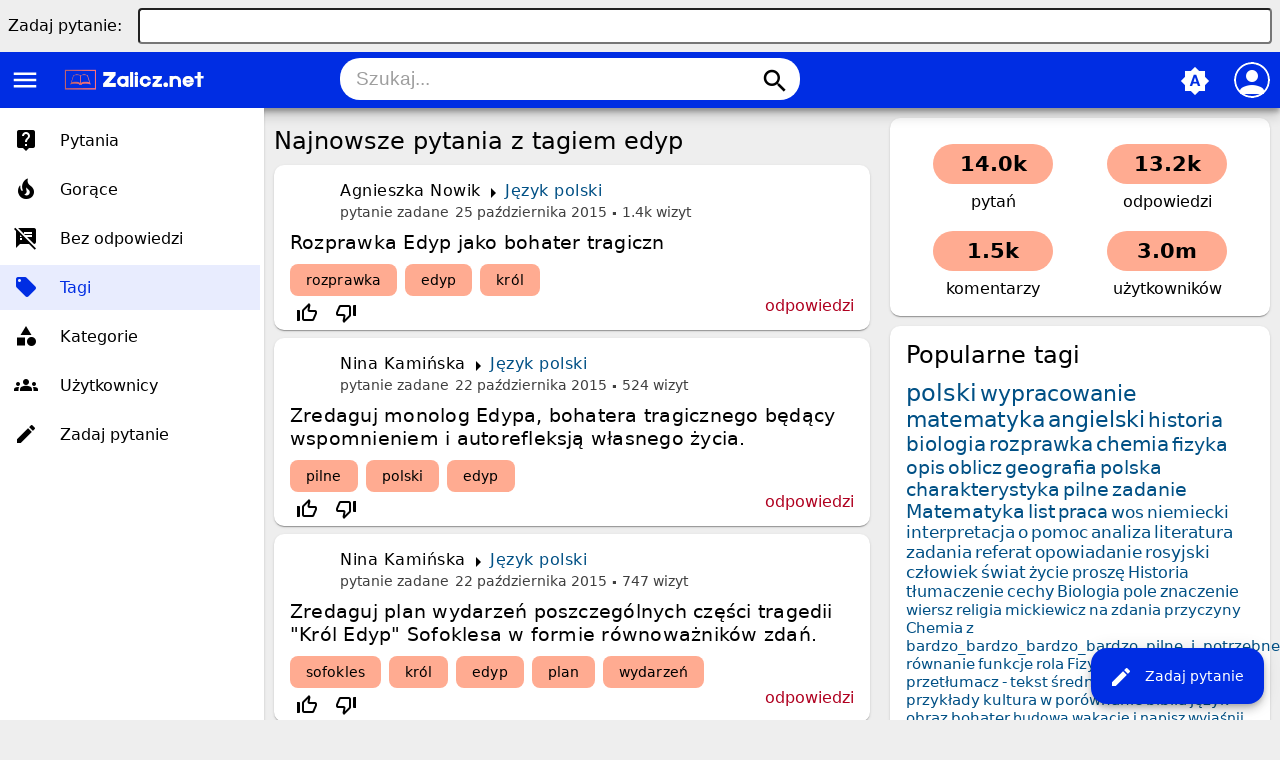

--- FILE ---
content_type: text/html; charset=utf-8
request_url: https://www.zalicz.net/tag/edyp
body_size: 8872
content:
<!DOCTYPE html>
<html lang="pl">
<!-- Powered by Question2Answer - http://www.question2answer.org/ -->
<head>
<meta charset="utf-8">
<title>Najnowsze pytania z tagiem edyp - Zalicz.net - Rozwiąż każde zadanie domowe!</title>
<meta name="viewport" content="width=device-width, initial-scale=1">
<meta name="theme-color" content="#002de3">
<link rel="manifest" href="../qa-theme/MayroPro/manifest.webmanifest">
<link rel="preconnect" href="https://fonts.googleapis.com">
<link rel="preconnect" href="https://fonts.gstatic.com" crossorigin>
<link rel="stylesheet" href="https://fonts.googleapis.com/icon?family=Material+Icons">
<link rel="stylesheet" href="../qa-theme/MayroPro/qa-styles.min.css?1.8.5">
<style>
.fb-login-button.fb_iframe_widget.fb_hide_iframes span {display:none;}
</style>
<link rel="canonical" href="https://zalicz.net/tag/edyp">
<link rel="next" href="../tag/edyp?start=20" >
<link rel="search" type="application/opensearchdescription+xml" title="Zalicz.net - Rozwiąż każde zadanie domowe!" href="../opensearch.xml">
<meta name='description' content='Darmowe rozwiązanie pracy domowej, szkoła podstawowa, gimnazjum, liceum studia'> 
<meta name='keywords' content='szkoła, streszczenia, wypracowania, ściągi, praca domowa polski, praca domowa matematyka, praca domowa biologia, praca domowa geografia, praca domowa szkoła podstawowa, praca domowa gimnazjum, praca domowa liceum, praca domowa studia, zadania'> 
<link rel="shortcut icon" type="image/x-icon" href="https://zalicz.net/favicon.ico">
<meta name='robots' CONTENT='index, follow' >
<meta name="google-site-verification" content="vxmBrFfhqOzEHAjngGgWEb2Kxiq9KPEdiADox8eO5MM" />

<script async src="//pagead2.googlesyndication.com/pagead/js/adsbygoogle.js"></script>
<script>
  (adsbygoogle = window.adsbygoogle || []).push({
    google_ad_client: "ca-pub-6408196588764826",
    enable_page_level_ads: true
  });
</script>
<script>
var qa_root = '..\/';
var qa_request = 'tag\/edyp';
</script>
<script src="../qa-content/jquery-3.5.1.min.js"></script>
<script src="../qa-content/qa-global.js?1.8.5"></script>
<script src="../qa-theme/MayroPro/js/main.min.js?1.8.5" async></script>
</head>
<body
class="qa-template-tag qa-body-js-off"
>
<script>
var b = document.getElementsByTagName('body')[0];
b.className = b.className.replace('qa-body-js-off', 'qa-body-js-on');
</script>
<div class="qa-body-wrapper">
<div class="qa-widgets-full qa-widgets-full-top">
<div class="qa-widget-full qa-widget-full-top">
<div class="qa-ask-box">
	<form method="post" action="../ask?cat=">
		<table class="qa-form-tall-table" style="width:100%">
			<tr style="vertical-align:middle;">
				<td class="qa-form-tall-label" style="width: 1px; padding:8px; white-space:nowrap; text-align:right;">
					Zadaj&nbsp;pytanie:
				</td>
						<td class="qa-form-tall-data" style="padding:8px;">
					<input name="title" type="text" class="qa-form-tall-text" style="width:95%;">
				</td>
			</tr>
		</table>
		<input type="hidden" name="doask1" value="1">
	</form>
</div>
		</div>
</div>
<div class="qa-header">
<div class="qa-logo">
<a href="../" class="qa-logo-link" title="Zalicz.net - Rozwiąż każde zadanie domowe!"><img src="https://zalicz.net/assets/logozalicz.png" height="30" alt="Zalicz.net - Rozwiąż każde zadanie domowe!"></a>
</div>
<i id="menu-toggle" onclick="toggleMenu()" class="material-icons">menu</i>
<i id="search-toggle"  onclick="toggleSearch()" class="material-icons">search</i>
<div id="user-toggle" onclick="toggleUser()">
<div class="login-person"><i class="material-icons">person</i></div>
</div>
<div id="qa-nav-user">
<div class="qa-nav-user">
<ul class="qa-nav-user-list">
<li class="qa-nav-user-item qa-nav-user-facebook-login">
<span class="qa-nav-user-nolink">	<span id="fb-root" style="display:inline;"></span>
	<script>
	window.fbAsyncInit = function() {
		FB.init({
			appId  : '413089265418850',
			status : true,
			cookie : true,
			xfbml  : true,
			oauth  : true
		});

		FB.Event.subscribe('auth.login', function(response) {
			setTimeout("window.location='https:\/\/zalicz.net\/facebook-login?to=https%3A%2F%2Fzalicz.net%2Ftag%2Fedyp'", 100);
		});
	};
	(function(d){
		var js, id = 'facebook-jssdk'; if (d.getElementById(id)) {return;}
		js = d.createElement('script'); js.id = id; js.async = true;
		js.src = "//connect.facebook.net/en_US/all.js";
		d.getElementsByTagName('head')[0].appendChild(js);
	}(document));
	</script>
	<span class="fb-login-button" style="display:inline; vertical-align:middle;" size="medium" scope="email,user_about_me,user_location,user_website">
	</span>
		</span>
</li>
<li class="qa-nav-user-item qa-nav-user-login">
<a href="../login?to=tag%2Fedyp" class="qa-nav-user-link">Logowanie</a>
</li>
<li class="qa-nav-user-item qa-nav-user-register">
<a href="../register?to=tag%2Fedyp" class="qa-nav-user-link">Rejestracja</a>
</li>
</ul>
<div class="qa-nav-user-clear">
</div>
</div>
<div id="qa-nav-user-clear" onclick="toggleUser()"></div>
</div>
<div id="qa-search">
<div class="qa-search">
<form method="get" action="../search">
<input type="text" placeholder="Szukaj..." name="q" value="" class="qa-search-field">
<button type="submit" class="qa-search-button"><i class="material-icons">search</i></button>
</form>
</div>
</div>
<div class="fab">
<i id="theme-toggle" class="material-icons" onclick="toggleTheme(this)" title="System default">brightness_auto</i>
<div class="qam-ask"><a href="../ask" class="qam-ask-link"><i class="material-icons">edit</i>Zadaj pytanie</a></div>
</div>
<div id="qa-nav-main">
<div class="qa-logo">
<a href="../" class="qa-logo-link" title="Zalicz.net - Rozwiąż każde zadanie domowe!"><img src="https://zalicz.net/assets/logozalicz.png" height="30" alt="Zalicz.net - Rozwiąż każde zadanie domowe!"></a>
</div>
<div class="qa-nav-main">
<ul class="qa-nav-main-list">
<li class="qa-nav-main-item qa-nav-main-questions">
<a href="../questions" class="qa-nav-main-link">Pytania</a>
</li>
<li class="qa-nav-main-item qa-nav-main-hot">
<a href="../hot" class="qa-nav-main-link">Gorące</a>
</li>
<li class="qa-nav-main-item qa-nav-main-unanswered">
<a href="../unanswered" class="qa-nav-main-link">Bez odpowiedzi</a>
</li>
<li class="qa-nav-main-item qa-nav-main-tag">
<a href="../tags" class="qa-nav-main-link qa-nav-main-selected">Tagi</a>
</li>
<li class="qa-nav-main-item qa-nav-main-categories">
<a href="../categories" class="qa-nav-main-link">Kategorie</a>
</li>
<li class="qa-nav-main-item qa-nav-main-user">
<a href="../users" class="qa-nav-main-link">Użytkownicy</a>
</li>
<li class="qa-nav-main-item qa-nav-main-ask">
<a href="../ask" class="qa-nav-main-link">Zadaj pytanie</a>
</li>
</ul>
<div class="qa-nav-main-clear">
</div>
</div>
</div>
<div id="qa-nav-main-clear" onclick="toggleMenu()"></div>
<div class="qa-header-clear">
</div>
</div> <!-- END qa-header -->
<div class="qam-main-sidepanel">
<div class="qa-main">
<div class="qa-main-heading">
<h1>
Najnowsze pytania z tagiem edyp
</h1>
</div>
<div class="qa-part-q-list">
<form method="post" action="../tag/edyp">
<div class="qa-q-list">
<div class="qa-q-list-item" id="q30054">
<div class="qa-q-item-main">
<div class="qam-q-post-meta">
<span class="qa-q-item-avatar-meta">
<span class="qa-q-item-meta">
<span class="qa-q-item-who">
<span class="qa-q-item-who-pad">przez użytkownika </span>
<span class="qa-q-item-who-data">Agnieszka Nowik</span>
</span>
<span class="qa-q-item-where">
<span class="qa-q-item-where-pad">w </span><span class="qa-q-item-where-data"><a href="../jezyk-polski" class="qa-category-link">Język polski</a></span>
</span>
<span class="qa-q-item-what">pytanie zadane</span>
<span class="qa-q-item-when">
<span class="qa-q-item-when-data">25 października 2015</span>
</span>
<span class="qa-view-count">
<span class="qa-view-count-data">1.4k</span><span class="qa-view-count-pad"> wizyt</span>
</span>
</span>
</span>
</div>
<div class="qa-q-item-title">
<a href="../30054/rozprawka-edyp-jako-bohater-tragiczn">
Rozprawka Edyp jako bohater tragiczn</a>
</div>
<div class="qa-q-item-tags">
<ul class="qa-q-item-tag-list">
<li class="qa-q-item-tag-item"><a href="../tag/rozprawka" class="qa-tag-link">rozprawka</a></li>
<li class="qa-q-item-tag-item"><a href="../tag/edyp" class="qa-tag-link">edyp</a></li>
<li class="qa-q-item-tag-item"><a href="../tag/kr%C3%B3l" class="qa-tag-link">król</a></li>
</ul>
</div>
</div>
<div class="qa-q-item-stats">
<div class="qa-voting qa-voting-net" id="voting_30054">
<div class="qa-vote-buttons qa-vote-buttons-net">
<input title="Kliknij, aby oddać głos w górę" name="vote_30054_1_q30054" onclick="return qa_vote_click(this);" type="submit" value="+" class="qa-vote-first-button qa-vote-up-button"> 
<i class="material-icons enabled">thumb_up_off_alt</i>
<span class="enabled qa-upvote-count">
<span class="enabled qa-upvote-count-pad"> lubi</span>
</span>
<input title="Kliknij, aby oddać głos w dół" name="vote_30054_-1_q30054" onclick="return qa_vote_click(this);" type="submit" value="&ndash;" class="qa-vote-second-button qa-vote-down-button"> 
<i class="material-icons enabled">thumb_down_off_alt</i>
<span class="enabled qa-downvote-count">
<span class="enabled qa-downvote-count-pad"> nie lubi</span>
</span>
</div>
<div class="qa-vote-clear">
</div>
</div>
<span class="qa-a-count qa-a-count-zero">
<span class="qa-a-count-pad"> odpowiedzi</span>
</span>
</div>
<div class="qa-q-item-clear">
</div>
</div> <!-- END qa-q-list-item -->
<div class="qa-q-list-item" id="q30042">
<div class="qa-q-item-main">
<div class="qam-q-post-meta">
<span class="qa-q-item-avatar-meta">
<span class="qa-q-item-meta">
<span class="qa-q-item-who">
<span class="qa-q-item-who-pad">przez użytkownika </span>
<span class="qa-q-item-who-data">Nina Kamińska</span>
</span>
<span class="qa-q-item-where">
<span class="qa-q-item-where-pad">w </span><span class="qa-q-item-where-data"><a href="../jezyk-polski" class="qa-category-link">Język polski</a></span>
</span>
<span class="qa-q-item-what">pytanie zadane</span>
<span class="qa-q-item-when">
<span class="qa-q-item-when-data">22 października 2015</span>
</span>
<span class="qa-view-count">
<span class="qa-view-count-data">524</span><span class="qa-view-count-pad"> wizyt</span>
</span>
</span>
</span>
</div>
<div class="qa-q-item-title">
<a href="../30042/zredaguj-monolog-edypa-bohatera-tragicznego-b%C4%99d%C4%85cy-wspomnieniem-i-autorefleksj%C4%85-w%C5%82asnego-%C5%BCycia">
Zredaguj monolog Edypa, bohatera tragicznego będący wspomnieniem i autorefleksją własnego życia.</a>
</div>
<div class="qa-q-item-tags">
<ul class="qa-q-item-tag-list">
<li class="qa-q-item-tag-item"><a href="../tag/pilne" class="qa-tag-link">pilne</a></li>
<li class="qa-q-item-tag-item"><a href="../tag/polski" class="qa-tag-link">polski</a></li>
<li class="qa-q-item-tag-item"><a href="../tag/edyp" class="qa-tag-link">edyp</a></li>
</ul>
</div>
</div>
<div class="qa-q-item-stats">
<div class="qa-voting qa-voting-net" id="voting_30042">
<div class="qa-vote-buttons qa-vote-buttons-net">
<input title="Kliknij, aby oddać głos w górę" name="vote_30042_1_q30042" onclick="return qa_vote_click(this);" type="submit" value="+" class="qa-vote-first-button qa-vote-up-button"> 
<i class="material-icons enabled">thumb_up_off_alt</i>
<span class="enabled qa-upvote-count">
<span class="enabled qa-upvote-count-pad"> lubi</span>
</span>
<input title="Kliknij, aby oddać głos w dół" name="vote_30042_-1_q30042" onclick="return qa_vote_click(this);" type="submit" value="&ndash;" class="qa-vote-second-button qa-vote-down-button"> 
<i class="material-icons enabled">thumb_down_off_alt</i>
<span class="enabled qa-downvote-count">
<span class="enabled qa-downvote-count-pad"> nie lubi</span>
</span>
</div>
<div class="qa-vote-clear">
</div>
</div>
<span class="qa-a-count qa-a-count-zero">
<span class="qa-a-count-pad"> odpowiedzi</span>
</span>
</div>
<div class="qa-q-item-clear">
</div>
</div> <!-- END qa-q-list-item -->
<div class="qa-q-list-item" id="q30041">
<div class="qa-q-item-main">
<div class="qam-q-post-meta">
<span class="qa-q-item-avatar-meta">
<span class="qa-q-item-meta">
<span class="qa-q-item-who">
<span class="qa-q-item-who-pad">przez użytkownika </span>
<span class="qa-q-item-who-data">Nina Kamińska</span>
</span>
<span class="qa-q-item-where">
<span class="qa-q-item-where-pad">w </span><span class="qa-q-item-where-data"><a href="../jezyk-polski" class="qa-category-link">Język polski</a></span>
</span>
<span class="qa-q-item-what">pytanie zadane</span>
<span class="qa-q-item-when">
<span class="qa-q-item-when-data">22 października 2015</span>
</span>
<span class="qa-view-count">
<span class="qa-view-count-data">747</span><span class="qa-view-count-pad"> wizyt</span>
</span>
</span>
</span>
</div>
<div class="qa-q-item-title">
<a href="../30041/zredaguj-plan-wydarze%C5%84-poszczeg%C3%B3lnych-cz%C4%99%C5%9Bci-tragedii-kr%C3%B3l-edyp-sofoklesa-w-formie-r%C3%B3wnowa%C5%BCnik%C3%B3w-zda%C5%84">
Zredaguj plan wydarzeń poszczególnych części tragedii &quot;Król Edyp&quot; Sofoklesa w formie równoważników zdań.</a>
</div>
<div class="qa-q-item-tags">
<ul class="qa-q-item-tag-list">
<li class="qa-q-item-tag-item"><a href="../tag/sofokles" class="qa-tag-link">sofokles</a></li>
<li class="qa-q-item-tag-item"><a href="../tag/kr%C3%B3l" class="qa-tag-link">król</a></li>
<li class="qa-q-item-tag-item"><a href="../tag/edyp" class="qa-tag-link">edyp</a></li>
<li class="qa-q-item-tag-item"><a href="../tag/plan" class="qa-tag-link">plan</a></li>
<li class="qa-q-item-tag-item"><a href="../tag/wydarze%C5%84" class="qa-tag-link">wydarzeń</a></li>
</ul>
</div>
</div>
<div class="qa-q-item-stats">
<div class="qa-voting qa-voting-net" id="voting_30041">
<div class="qa-vote-buttons qa-vote-buttons-net">
<input title="Kliknij, aby oddać głos w górę" name="vote_30041_1_q30041" onclick="return qa_vote_click(this);" type="submit" value="+" class="qa-vote-first-button qa-vote-up-button"> 
<i class="material-icons enabled">thumb_up_off_alt</i>
<span class="enabled qa-upvote-count">
<span class="enabled qa-upvote-count-pad"> lubi</span>
</span>
<input title="Kliknij, aby oddać głos w dół" name="vote_30041_-1_q30041" onclick="return qa_vote_click(this);" type="submit" value="&ndash;" class="qa-vote-second-button qa-vote-down-button"> 
<i class="material-icons enabled">thumb_down_off_alt</i>
<span class="enabled qa-downvote-count">
<span class="enabled qa-downvote-count-pad"> nie lubi</span>
</span>
</div>
<div class="qa-vote-clear">
</div>
</div>
<span class="qa-a-count qa-a-count-zero">
<span class="qa-a-count-pad"> odpowiedzi</span>
</span>
</div>
<div class="qa-q-item-clear">
</div>
</div> <!-- END qa-q-list-item -->
<div class="qa-q-list-item" id="q28113">
<div class="qa-q-item-main">
<div class="qam-q-post-meta">
<span class="qa-q-item-avatar-meta">
<span class="qa-q-item-meta">
<span class="qa-q-item-who">
<span class="qa-q-item-who-pad">przez użytkownika </span>
<span class="qa-q-item-who-data">niezalogowany</span>
</span>
<span class="qa-q-item-where">
<span class="qa-q-item-where-pad">w </span><span class="qa-q-item-where-data"><a href="../jezyk-polski" class="qa-category-link">Język polski</a></span>
</span>
<span class="qa-q-item-what">pytanie zadane</span>
<span class="qa-q-item-when">
<span class="qa-q-item-when-data">8 maja 2014</span>
</span>
<span class="qa-view-count">
<span class="qa-view-count-data">916</span><span class="qa-view-count-pad"> wizyt</span>
</span>
</span>
</span>
</div>
<div class="qa-q-item-title">
<a href="../28113/bardzo-pilne-matura-motyw-w%C5%82adzy-i-jej-wp%C5%82yw-na-cz%C5%82owieka-na-przyk%C5%82adzie-kr%C3%B3la-edypa">
Bardzo pilne (matura) motyw władzy i jej wpływ na człowieka na przykładzie króla edypa</a>
</div>
<div class="qa-q-item-tags">
<ul class="qa-q-item-tag-list">
<li class="qa-q-item-tag-item"><a href="../tag/matura" class="qa-tag-link">matura</a></li>
<li class="qa-q-item-tag-item"><a href="../tag/kr%C3%B3l" class="qa-tag-link">król</a></li>
<li class="qa-q-item-tag-item"><a href="../tag/edyp" class="qa-tag-link">edyp</a></li>
<li class="qa-q-item-tag-item"><a href="../tag/w%C5%82adza" class="qa-tag-link">władza</a></li>
</ul>
</div>
</div>
<div class="qa-q-item-stats">
<div class="qa-voting qa-voting-net" id="voting_28113">
<div class="qa-vote-buttons qa-vote-buttons-net">
<input title="Kliknij, aby oddać głos w górę" name="vote_28113_1_q28113" onclick="return qa_vote_click(this);" type="submit" value="+" class="qa-vote-first-button qa-vote-up-button"> 
<i class="material-icons enabled">thumb_up_off_alt</i>
<span class="enabled qa-upvote-count">
<span class="enabled qa-upvote-count-pad"> lubi</span>
</span>
<input title="Kliknij, aby oddać głos w dół" name="vote_28113_-1_q28113" onclick="return qa_vote_click(this);" type="submit" value="&ndash;" class="qa-vote-second-button qa-vote-down-button"> 
<i class="material-icons enabled">thumb_down_off_alt</i>
<span class="enabled qa-downvote-count">
<span class="enabled qa-downvote-count-pad"> nie lubi</span>
</span>
</div>
<div class="qa-vote-clear">
</div>
</div>
<span class="qa-a-count qa-a-count-zero">
<span class="qa-a-count-pad"> odpowiedzi</span>
</span>
</div>
<div class="qa-q-item-clear">
</div>
</div> <!-- END qa-q-list-item -->
<div class="qa-q-list-item" id="q27380">
<div class="qa-q-item-main">
<div class="qam-q-post-meta">
<span class="qa-q-item-avatar-meta">
<span class="qa-q-item-meta">
<span class="qa-q-item-who">
<span class="qa-q-item-who-pad">przez użytkownika </span>
<span class="qa-q-item-who-data"><a href="../user/klauudja" class="qa-user-link">klauudja</a></span>
<span class="qa-q-item-who-points">
<span class="qa-q-item-who-points-pad">(</span><span class="qa-q-item-who-points-pad">)</span>
</span>
</span>
<span class="qa-q-item-where">
<span class="qa-q-item-where-pad">w </span><span class="qa-q-item-where-data"><a href="../jezyk-polski" class="qa-category-link">Język polski</a></span>
</span>
<span class="qa-q-item-what">pytanie zadane</span>
<span class="qa-q-item-when">
<span class="qa-q-item-when-data">3 listopada 2013</span>
</span>
<span class="qa-view-count">
<span class="qa-view-count-data">19.6k</span><span class="qa-view-count-pad"> wizyt</span>
</span>
</span>
</span>
</div>
<div class="qa-q-item-title">
<a href="../27380/rozprawka-kr%C3%B3l-edyp">
Rozprawka: Król Edyp</a>
</div>
<div class="qa-q-item-tags">
<ul class="qa-q-item-tag-list">
<li class="qa-q-item-tag-item"><a href="../tag/wypracowanie-j%C4%99zyk" class="qa-tag-link">wypracowanie-język</a></li>
<li class="qa-q-item-tag-item"><a href="../tag/edyp" class="qa-tag-link">edyp</a></li>
<li class="qa-q-item-tag-item"><a href="../tag/kr%C3%B3l" class="qa-tag-link">król</a></li>
<li class="qa-q-item-tag-item"><a href="../tag/bohater" class="qa-tag-link">bohater</a></li>
<li class="qa-q-item-tag-item"><a href="../tag/tragiczny" class="qa-tag-link">tragiczny</a></li>
</ul>
</div>
</div>
<div class="qa-q-item-stats">
<div class="qa-voting qa-voting-net" id="voting_27380">
<div class="qa-vote-buttons qa-vote-buttons-net">
<input title="Kliknij, aby oddać głos w górę" name="vote_27380_1_q27380" onclick="return qa_vote_click(this);" type="submit" value="+" class="qa-vote-first-button qa-vote-up-button"> 
<i class="material-icons enabled">thumb_up_off_alt</i>
<span class="enabled qa-upvote-count">
<span class="enabled qa-upvote-count-pad"> lubi</span>
</span>
<input title="Kliknij, aby oddać głos w dół" name="vote_27380_-1_q27380" onclick="return qa_vote_click(this);" type="submit" value="&ndash;" class="qa-vote-second-button qa-vote-down-button"> 
<i class="material-icons enabled">thumb_down_off_alt</i>
<span class="enabled qa-downvote-count">
<span class="enabled qa-downvote-count-pad"> nie lubi</span>
</span>
</div>
<div class="qa-vote-clear">
</div>
</div>
<span class="qa-a-count">
<span class="qa-a-count-data">2</span><span class="qa-a-count-pad"> odpowiedzi</span>
</span>
</div>
<div class="qa-q-item-clear">
</div>
</div> <!-- END qa-q-list-item -->
<div class="qa-q-list-item" id="q26403">
<div class="qa-q-item-main">
<div class="qam-q-post-meta">
<span class="qa-q-item-avatar-meta">
<span class="qa-q-item-meta">
<span class="qa-q-item-who">
<span class="qa-q-item-who-pad">przez użytkownika </span>
<span class="qa-q-item-who-data">niezalogowany</span>
</span>
<span class="qa-q-item-where">
<span class="qa-q-item-where-pad">w </span><span class="qa-q-item-where-data"><a href="../jezyk-polski" class="qa-category-link">Język polski</a></span>
</span>
<span class="qa-q-item-what">pytanie zadane</span>
<span class="qa-q-item-when">
<span class="qa-q-item-when-data">29 grudnia 2012</span>
</span>
<span class="qa-view-count">
<span class="qa-view-count-data">455</span><span class="qa-view-count-pad"> wizyt</span>
</span>
</span>
</span>
</div>
<div class="qa-q-item-title">
<a href="../26403/scharakteryzuj-bohater%C3%B3w-kr%C3%B3la-edypa">
Scharakteryzuj bohaterów króla edypa</a>
</div>
<div class="qa-q-item-tags">
<ul class="qa-q-item-tag-list">
<li class="qa-q-item-tag-item"><a href="../tag/edyp" class="qa-tag-link">edyp</a></li>
</ul>
</div>
</div>
<div class="qa-q-item-stats">
<div class="qa-voting qa-voting-net" id="voting_26403">
<div class="qa-vote-buttons qa-vote-buttons-net">
<input title="Kliknij, aby oddać głos w górę" name="vote_26403_1_q26403" onclick="return qa_vote_click(this);" type="submit" value="+" class="qa-vote-first-button qa-vote-up-button"> 
<i class="material-icons enabled">thumb_up_off_alt</i>
<span class="enabled qa-upvote-count">
<span class="enabled qa-upvote-count-pad"> lubi</span>
</span>
<input title="Kliknij, aby oddać głos w dół" name="vote_26403_-1_q26403" onclick="return qa_vote_click(this);" type="submit" value="&ndash;" class="qa-vote-second-button qa-vote-down-button"> 
<i class="material-icons enabled">thumb_down_off_alt</i>
<span class="enabled qa-downvote-count">
<span class="enabled qa-downvote-count-pad"> nie lubi</span>
</span>
</div>
<div class="qa-vote-clear">
</div>
</div>
<span class="qa-a-count">
<span class="qa-a-count-data">1</span><span class="qa-a-count-pad"> odpowiedź</span>
</span>
</div>
<div class="qa-q-item-clear">
</div>
</div> <!-- END qa-q-list-item -->
<div class="qa-q-list-item" id="q24862">
<div class="qa-q-item-main">
<div class="qam-q-post-meta">
<span class="qa-q-item-avatar-meta">
<span class="qa-q-item-meta">
<span class="qa-q-item-who">
<span class="qa-q-item-who-pad">przez użytkownika </span>
<span class="qa-q-item-who-data">niezalogowany</span>
</span>
<span class="qa-q-item-where">
<span class="qa-q-item-where-pad">w </span><span class="qa-q-item-where-data"><a href="../jezyk-polski" class="qa-category-link">Język polski</a></span>
</span>
<span class="qa-q-item-what">pytanie zadane</span>
<span class="qa-q-item-when">
<span class="qa-q-item-when-data">20 października 2012</span>
</span>
<span class="qa-view-count">
<span class="qa-view-count-data">25.8k</span><span class="qa-view-count-pad"> wizyt</span>
</span>
</span>
</span>
</div>
<div class="qa-q-item-title">
<a href="../24862/scharakteryzuj-bohaterow-kreona-i-edypa-om%C3%B3w-istot%C4%99-hybris-na-podstawie-ca%C5%82ego-dramatu">
Scharakteryzuj bohaterow kreona i edypa. omów istotę hybris na podstawie całego dramatu</a>
</div>
<div class="qa-q-item-tags">
<ul class="qa-q-item-tag-list">
<li class="qa-q-item-tag-item"><a href="../tag/polski" class="qa-tag-link">polski</a></li>
<li class="qa-q-item-tag-item"><a href="../tag/edyp" class="qa-tag-link">edyp</a></li>
<li class="qa-q-item-tag-item"><a href="../tag/analiza" class="qa-tag-link">analiza</a></li>
<li class="qa-q-item-tag-item"><a href="../tag/hybris" class="qa-tag-link">hybris</a></li>
<li class="qa-q-item-tag-item"><a href="../tag/wypracowanie" class="qa-tag-link">wypracowanie</a></li>
</ul>
</div>
</div>
<div class="qa-q-item-stats">
<div class="qa-voting qa-voting-net" id="voting_24862">
<div class="qa-vote-buttons qa-vote-buttons-net">
<input title="Kliknij, aby oddać głos w górę" name="vote_24862_1_q24862" onclick="return qa_vote_click(this);" type="submit" value="+" class="qa-vote-first-button qa-vote-up-button"> 
<i class="material-icons enabled">thumb_up_off_alt</i>
<span class="enabled qa-upvote-count">
<span class="enabled qa-upvote-count-pad"> lubi</span>
</span>
<input title="Kliknij, aby oddać głos w dół" name="vote_24862_-1_q24862" onclick="return qa_vote_click(this);" type="submit" value="&ndash;" class="qa-vote-second-button qa-vote-down-button"> 
<i class="material-icons enabled">thumb_down_off_alt</i>
<span class="enabled qa-downvote-count">
<span class="enabled qa-downvote-count-pad"> nie lubi</span>
</span>
</div>
<div class="qa-vote-clear">
</div>
</div>
<span class="qa-a-count">
<span class="qa-a-count-data">1</span><span class="qa-a-count-pad"> odpowiedź</span>
</span>
</div>
<div class="qa-q-item-clear">
</div>
</div> <!-- END qa-q-list-item -->
<div class="qa-q-list-item" id="q22315">
<div class="qa-q-item-main">
<div class="qam-q-post-meta">
<span class="qa-q-item-avatar-meta">
<span class="qa-q-item-meta">
<span class="qa-q-item-who">
<span class="qa-q-item-who-pad">przez użytkownika </span>
<span class="qa-q-item-who-data">niezalogowany</span>
</span>
<span class="qa-q-item-where">
<span class="qa-q-item-where-pad">w </span><span class="qa-q-item-where-data"><a href="../jezyk-polski" class="qa-category-link">Język polski</a></span>
</span>
<span class="qa-q-item-what">pytanie zadane</span>
<span class="qa-q-item-when">
<span class="qa-q-item-when-data">8 grudnia 2011</span>
</span>
<span class="qa-view-count">
<span class="qa-view-count-data">917</span><span class="qa-view-count-pad"> wizyt</span>
</span>
</span>
</span>
</div>
<div class="qa-q-item-title">
<a href="../22315/przedstaw-w-wypracowaniu-problem-wyboru-i-winy-kr%C3%B3la-edypa">
Przedstaw w wypracowaniu problem wyboru i winy króla edypa</a>
</div>
<div class="qa-q-item-tags">
<ul class="qa-q-item-tag-list">
<li class="qa-q-item-tag-item"><a href="../tag/edyp" class="qa-tag-link">edyp</a></li>
<li class="qa-q-item-tag-item"><a href="../tag/wina" class="qa-tag-link">wina</a></li>
<li class="qa-q-item-tag-item"><a href="../tag/wybur" class="qa-tag-link">wybur</a></li>
<li class="qa-q-item-tag-item"><a href="../tag/polski" class="qa-tag-link">polski</a></li>
<li class="qa-q-item-tag-item"><a href="../tag/problem" class="qa-tag-link">problem</a></li>
</ul>
</div>
</div>
<div class="qa-q-item-stats">
<div class="qa-voting qa-voting-net" id="voting_22315">
<div class="qa-vote-buttons qa-vote-buttons-net">
<input title="Kliknij, aby oddać głos w górę" name="vote_22315_1_q22315" onclick="return qa_vote_click(this);" type="submit" value="+" class="qa-vote-first-button qa-vote-up-button"> 
<i class="material-icons enabled">thumb_up_off_alt</i>
<span class="enabled qa-upvote-count">
<span class="enabled qa-upvote-count-data">1</span><span class="enabled qa-upvote-count-pad"> lubi</span>
</span>
<input title="Kliknij, aby oddać głos w dół" name="vote_22315_-1_q22315" onclick="return qa_vote_click(this);" type="submit" value="&ndash;" class="qa-vote-second-button qa-vote-down-button"> 
<i class="material-icons enabled">thumb_down_off_alt</i>
<span class="enabled qa-downvote-count">
<span class="enabled qa-downvote-count-pad"> nie lubi</span>
</span>
</div>
<div class="qa-vote-clear">
</div>
</div>
<span class="qa-a-count">
<span class="qa-a-count-data">1</span><span class="qa-a-count-pad"> odpowiedź</span>
</span>
</div>
<div class="qa-q-item-clear">
</div>
</div> <!-- END qa-q-list-item -->
<div class="qa-q-list-item" id="q22247">
<div class="qa-q-item-main">
<div class="qam-q-post-meta">
<span class="qa-q-item-avatar-meta">
<span class="qa-q-item-meta">
<span class="qa-q-item-who">
<span class="qa-q-item-who-pad">przez użytkownika </span>
<span class="qa-q-item-who-data"><a href="../user/Girl%3A%29" class="qa-user-link">Girl:)</a></span>
<span class="qa-q-item-who-points">
<span class="qa-q-item-who-points-pad">(</span><span class="qa-q-item-who-points-data">-200</span><span class="qa-q-item-who-points-pad">)</span>
</span>
</span>
<span class="qa-q-item-where">
<span class="qa-q-item-where-pad">w </span><span class="qa-q-item-where-data"><a href="../jezyk-polski" class="qa-category-link">Język polski</a></span>
</span>
<span class="qa-q-item-what">pytanie zadane</span>
<span class="qa-q-item-when">
<span class="qa-q-item-when-data">30 listopada 2011</span>
</span>
<span class="qa-view-count">
<span class="qa-view-count-data">1.1k</span><span class="qa-view-count-pad"> wizyt</span>
</span>
</span>
</span>
</div>
<div class="qa-q-item-title">
<a href="../22247/mowa-oskar%C5%BCaj%C4%85ca-edypa">
Mowa oskarżająca Edypa</a>
</div>
<div class="qa-q-item-tags">
<ul class="qa-q-item-tag-list">
<li class="qa-q-item-tag-item"><a href="../tag/edyp" class="qa-tag-link">edyp</a></li>
<li class="qa-q-item-tag-item"><a href="../tag/mowa" class="qa-tag-link">mowa</a></li>
<li class="qa-q-item-tag-item"><a href="../tag/oskar%C5%BCaj%C4%85ca" class="qa-tag-link">oskarżająca</a></li>
</ul>
</div>
</div>
<div class="qa-q-item-stats">
<div class="qa-voting qa-voting-net" id="voting_22247">
<div class="qa-vote-buttons qa-vote-buttons-net">
<input title="Kliknij, aby oddać głos w górę" name="vote_22247_1_q22247" onclick="return qa_vote_click(this);" type="submit" value="+" class="qa-vote-first-button qa-vote-up-button"> 
<i class="material-icons enabled">thumb_up_off_alt</i>
<span class="enabled qa-upvote-count">
<span class="enabled qa-upvote-count-pad"> lubi</span>
</span>
<input title="Kliknij, aby oddać głos w dół" name="vote_22247_-1_q22247" onclick="return qa_vote_click(this);" type="submit" value="&ndash;" class="qa-vote-second-button qa-vote-down-button"> 
<i class="material-icons enabled">thumb_down_off_alt</i>
<span class="enabled qa-downvote-count">
<span class="enabled qa-downvote-count-pad"> nie lubi</span>
</span>
</div>
<div class="qa-vote-clear">
</div>
</div>
<span class="qa-a-count">
<span class="qa-a-count-data">1</span><span class="qa-a-count-pad"> odpowiedź</span>
</span>
</div>
<div class="qa-q-item-clear">
</div>
</div> <!-- END qa-q-list-item -->
<div class="qa-q-list-item" id="q22065">
<div class="qa-q-item-main">
<div class="qam-q-post-meta">
<span class="qa-q-item-avatar-meta">
<span class="qa-q-item-meta">
<span class="qa-q-item-who">
<span class="qa-q-item-who-pad">przez użytkownika </span>
<span class="qa-q-item-who-data"><a href="../user/Papito" class="qa-user-link">Papito</a></span>
<span class="qa-q-item-who-points">
<span class="qa-q-item-who-points-pad">(</span><span class="qa-q-item-who-points-data">-190</span><span class="qa-q-item-who-points-pad">)</span>
</span>
</span>
<span class="qa-q-item-where">
<span class="qa-q-item-where-pad">w </span><span class="qa-q-item-where-data"><a href="../jezyk-polski" class="qa-category-link">Język polski</a></span>
</span>
<span class="qa-q-item-what">pytanie zadane</span>
<span class="qa-q-item-when">
<span class="qa-q-item-when-data">21 listopada 2011</span>
</span>
<span class="qa-view-count">
<span class="qa-view-count-data">1.8k</span><span class="qa-view-count-pad"> wizyt</span>
</span>
</span>
</span>
</div>
<div class="qa-q-item-title">
<a href="../22065/praca-semestralna-j%C4%99zyk-polski">
PRACA SEMESTRALNA- Język polski</a>
</div>
<div class="qa-q-item-tags">
<ul class="qa-q-item-tag-list">
<li class="qa-q-item-tag-item"><a href="../tag/edyp" class="qa-tag-link">edyp</a></li>
<li class="qa-q-item-tag-item"><a href="../tag/sofokles" class="qa-tag-link">sofokles</a></li>
<li class="qa-q-item-tag-item"><a href="../tag/polski" class="qa-tag-link">polski</a></li>
<li class="qa-q-item-tag-item"><a href="../tag/praca" class="qa-tag-link">praca</a></li>
<li class="qa-q-item-tag-item"><a href="../tag/pr%C4%99dko%C5%9B%C4%87" class="qa-tag-link">prędkość</a></li>
</ul>
</div>
</div>
<div class="qa-q-item-stats">
<div class="qa-voting qa-voting-net" id="voting_22065">
<div class="qa-vote-buttons qa-vote-buttons-net">
<input title="Kliknij, aby oddać głos w górę" name="vote_22065_1_q22065" onclick="return qa_vote_click(this);" type="submit" value="+" class="qa-vote-first-button qa-vote-up-button"> 
<i class="material-icons enabled">thumb_up_off_alt</i>
<span class="enabled qa-upvote-count">
<span class="enabled qa-upvote-count-pad"> lubi</span>
</span>
<input title="Kliknij, aby oddać głos w dół" name="vote_22065_-1_q22065" onclick="return qa_vote_click(this);" type="submit" value="&ndash;" class="qa-vote-second-button qa-vote-down-button"> 
<i class="material-icons enabled">thumb_down_off_alt</i>
<span class="enabled qa-downvote-count">
<span class="enabled qa-downvote-count-pad"> nie lubi</span>
</span>
</div>
<div class="qa-vote-clear">
</div>
</div>
<span class="qa-a-count">
<span class="qa-a-count-data">1</span><span class="qa-a-count-pad"> odpowiedź</span>
</span>
</div>
<div class="qa-q-item-clear">
</div>
</div> <!-- END qa-q-list-item -->
<div class="qa-q-list-item" id="q22037">
<div class="qa-q-item-main">
<div class="qam-q-post-meta">
<span class="qa-q-item-avatar-meta">
<span class="qa-q-item-meta">
<span class="qa-q-item-who">
<span class="qa-q-item-who-pad">przez użytkownika </span>
<span class="qa-q-item-who-data">niezalogowany</span>
</span>
<span class="qa-q-item-where">
<span class="qa-q-item-where-pad">w </span><span class="qa-q-item-where-data"><a href="../jezyk-polski" class="qa-category-link">Język polski</a></span>
</span>
<span class="qa-q-item-what">pytanie zadane</span>
<span class="qa-q-item-when">
<span class="qa-q-item-when-data">20 listopada 2011</span>
</span>
<span class="qa-view-count">
<span class="qa-view-count-data">2.3k</span><span class="qa-view-count-pad"> wizyt</span>
</span>
</span>
</span>
</div>
<div class="qa-q-item-title">
<a href="../22037/kr%C3%B3l-edyp-wypracowanie-tylko-z-prologu">
Król edyp wypracowanie tylko z prologu</a>
</div>
<div class="qa-q-item-tags">
<ul class="qa-q-item-tag-list">
<li class="qa-q-item-tag-item"><a href="../tag/edyp" class="qa-tag-link">edyp</a></li>
<li class="qa-q-item-tag-item"><a href="../tag/kr%C3%B3l" class="qa-tag-link">król</a></li>
<li class="qa-q-item-tag-item"><a href="../tag/bohater" class="qa-tag-link">bohater</a></li>
<li class="qa-q-item-tag-item"><a href="../tag/tragiczny" class="qa-tag-link">tragiczny</a></li>
<li class="qa-q-item-tag-item"><a href="../tag/tragizm" class="qa-tag-link">tragizm</a></li>
</ul>
</div>
</div>
<div class="qa-q-item-stats">
<div class="qa-voting qa-voting-net" id="voting_22037">
<div class="qa-vote-buttons qa-vote-buttons-net">
<input title="Kliknij, aby oddać głos w górę" name="vote_22037_1_q22037" onclick="return qa_vote_click(this);" type="submit" value="+" class="qa-vote-first-button qa-vote-up-button"> 
<i class="material-icons enabled">thumb_up_off_alt</i>
<span class="enabled qa-upvote-count">
<span class="enabled qa-upvote-count-data">1</span><span class="enabled qa-upvote-count-pad"> lubi</span>
</span>
<input title="Kliknij, aby oddać głos w dół" name="vote_22037_-1_q22037" onclick="return qa_vote_click(this);" type="submit" value="&ndash;" class="qa-vote-second-button qa-vote-down-button"> 
<i class="material-icons enabled">thumb_down_off_alt</i>
<span class="enabled qa-downvote-count">
<span class="enabled qa-downvote-count-pad"> nie lubi</span>
</span>
</div>
<div class="qa-vote-clear">
</div>
</div>
<span class="qa-a-count">
<span class="qa-a-count-data">1</span><span class="qa-a-count-pad"> odpowiedź</span>
</span>
</div>
<div class="qa-q-item-clear">
</div>
</div> <!-- END qa-q-list-item -->
<div class="qa-q-list-item" id="q21954">
<div class="qa-q-item-main">
<div class="qam-q-post-meta">
<span class="qa-q-item-avatar-meta">
<span class="qa-q-item-meta">
<span class="qa-q-item-who">
<span class="qa-q-item-who-pad">przez użytkownika </span>
<span class="qa-q-item-who-data">niezalogowany</span>
</span>
<span class="qa-q-item-where">
<span class="qa-q-item-where-pad">w </span><span class="qa-q-item-where-data"><a href="../jezyk-polski" class="qa-category-link">Język polski</a></span>
</span>
<span class="qa-q-item-what">pytanie zadane</span>
<span class="qa-q-item-when">
<span class="qa-q-item-when-data">15 listopada 2011</span>
</span>
<span class="qa-view-count">
<span class="qa-view-count-data">2.6k</span><span class="qa-view-count-pad"> wizyt</span>
</span>
</span>
</span>
</div>
<div class="qa-q-item-title">
<a href="../21954/kr%C3%B3l-edyp">
Król Edyp</a>
</div>
<div class="qa-q-item-tags">
<ul class="qa-q-item-tag-list">
<li class="qa-q-item-tag-item"><a href="../tag/edyp" class="qa-tag-link">edyp</a></li>
<li class="qa-q-item-tag-item"><a href="../tag/kr%C3%B3l" class="qa-tag-link">król</a></li>
<li class="qa-q-item-tag-item"><a href="../tag/bohater" class="qa-tag-link">bohater</a></li>
<li class="qa-q-item-tag-item"><a href="../tag/tragizm" class="qa-tag-link">tragizm</a></li>
</ul>
</div>
</div>
<div class="qa-q-item-stats">
<div class="qa-voting qa-voting-net" id="voting_21954">
<div class="qa-vote-buttons qa-vote-buttons-net">
<input title="Kliknij, aby oddać głos w górę" name="vote_21954_1_q21954" onclick="return qa_vote_click(this);" type="submit" value="+" class="qa-vote-first-button qa-vote-up-button"> 
<i class="material-icons enabled">thumb_up_off_alt</i>
<span class="enabled qa-upvote-count">
<span class="enabled qa-upvote-count-pad"> lubi</span>
</span>
<input title="Kliknij, aby oddać głos w dół" name="vote_21954_-1_q21954" onclick="return qa_vote_click(this);" type="submit" value="&ndash;" class="qa-vote-second-button qa-vote-down-button"> 
<i class="material-icons enabled">thumb_down_off_alt</i>
<span class="enabled qa-downvote-count">
<span class="enabled qa-downvote-count-pad"> nie lubi</span>
</span>
</div>
<div class="qa-vote-clear">
</div>
</div>
<span class="qa-a-count">
<span class="qa-a-count-data">1</span><span class="qa-a-count-pad"> odpowiedź</span>
</span>
</div>
<div class="qa-q-item-clear">
</div>
</div> <!-- END qa-q-list-item -->
<div class="qa-q-list-item" id="q21689">
<div class="qa-q-item-main">
<div class="qam-q-post-meta">
<span class="qa-q-item-avatar-meta">
<span class="qa-q-item-meta">
<span class="qa-q-item-who">
<span class="qa-q-item-who-pad">przez użytkownika </span>
<span class="qa-q-item-who-data">niezalogowany</span>
</span>
<span class="qa-q-item-where">
<span class="qa-q-item-where-pad">w </span><span class="qa-q-item-where-data"><a href="../jezyk-polski" class="qa-category-link">Język polski</a></span>
</span>
<span class="qa-q-item-what">pytanie zadane</span>
<span class="qa-q-item-when">
<span class="qa-q-item-when-data">6 listopada 2011</span>
</span>
<span class="qa-view-count">
<span class="qa-view-count-data">1.3k</span><span class="qa-view-count-pad"> wizyt</span>
</span>
</span>
</span>
</div>
<div class="qa-q-item-title">
<a href="../21689/analizuj%C4%85c-rozmow%C4%99-edypa-ze-s%C5%82ug%C4%85-w-epejsodionie-iv-sportretuj-edypa">
Analizując rozmowę Edypa ze sługą w Epejsodionie IV, sportretuj Edypa.</a>
</div>
<div class="qa-q-item-tags">
<ul class="qa-q-item-tag-list">
<li class="qa-q-item-tag-item"><a href="../tag/polski" class="qa-tag-link">polski</a></li>
<li class="qa-q-item-tag-item"><a href="../tag/wypracowanie" class="qa-tag-link">wypracowanie</a></li>
<li class="qa-q-item-tag-item"><a href="../tag/edyp" class="qa-tag-link">edyp</a></li>
<li class="qa-q-item-tag-item"><a href="../tag/charakterystyka" class="qa-tag-link">charakterystyka</a></li>
<li class="qa-q-item-tag-item"><a href="../tag/zadanie-domowe" class="qa-tag-link">zadanie-domowe</a></li>
</ul>
</div>
</div>
<div class="qa-q-item-stats">
<div class="qa-voting qa-voting-net" id="voting_21689">
<div class="qa-vote-buttons qa-vote-buttons-net">
<input title="Kliknij, aby oddać głos w górę" name="vote_21689_1_q21689" onclick="return qa_vote_click(this);" type="submit" value="+" class="qa-vote-first-button qa-vote-up-button"> 
<i class="material-icons enabled">thumb_up_off_alt</i>
<span class="enabled qa-upvote-count">
<span class="enabled qa-upvote-count-pad"> lubi</span>
</span>
<input title="Kliknij, aby oddać głos w dół" name="vote_21689_-1_q21689" onclick="return qa_vote_click(this);" type="submit" value="&ndash;" class="qa-vote-second-button qa-vote-down-button"> 
<i class="material-icons enabled">thumb_down_off_alt</i>
<span class="enabled qa-downvote-count">
<span class="enabled qa-downvote-count-pad"> nie lubi</span>
</span>
</div>
<div class="qa-vote-clear">
</div>
</div>
<span class="qa-a-count">
<span class="qa-a-count-data">1</span><span class="qa-a-count-pad"> odpowiedź</span>
</span>
</div>
<div class="qa-q-item-clear">
</div>
</div> <!-- END qa-q-list-item -->
<div class="qa-q-list-item" id="q21543">
<div class="qa-q-item-main">
<div class="qam-q-post-meta">
<span class="qa-q-item-avatar-meta">
<span class="qa-q-item-meta">
<span class="qa-q-item-who">
<span class="qa-q-item-who-pad">przez użytkownika </span>
<span class="qa-q-item-who-data">niezalogowany</span>
</span>
<span class="qa-q-item-where">
<span class="qa-q-item-where-pad">w </span><span class="qa-q-item-where-data"><a href="../jezyk-polski" class="qa-category-link">Język polski</a></span>
</span>
<span class="qa-q-item-what">pytanie zadane</span>
<span class="qa-q-item-when">
<span class="qa-q-item-when-data">24 października 2011</span>
</span>
<span class="qa-view-count">
<span class="qa-view-count-data">4.8k</span><span class="qa-view-count-pad"> wizyt</span>
</span>
</span>
</span>
</div>
<div class="qa-q-item-title">
<a href="../21543/odwo%C5%82uj%C4%85c-si%C4%99-do-kategorii-%C5%9Bwiadomo%C5%9Bci-i-nie%C5%9Bwiadomo%C5%9Bci-om%C3%B3w-zagadnienie-winy-edypa-w-tragedii-sofoklesa">
Odwołując się do kategorii świadomości i nieświadomości, omów zagadnienie winy Edypa w tragedii Sofoklesa</a>
</div>
<div class="qa-q-item-tags">
<ul class="qa-q-item-tag-list">
<li class="qa-q-item-tag-item"><a href="../tag/polski" class="qa-tag-link">polski</a></li>
<li class="qa-q-item-tag-item"><a href="../tag/tragizm" class="qa-tag-link">tragizm</a></li>
<li class="qa-q-item-tag-item"><a href="../tag/edyp" class="qa-tag-link">edyp</a></li>
</ul>
</div>
</div>
<div class="qa-q-item-stats">
<div class="qa-voting qa-voting-net" id="voting_21543">
<div class="qa-vote-buttons qa-vote-buttons-net">
<input title="Kliknij, aby oddać głos w górę" name="vote_21543_1_q21543" onclick="return qa_vote_click(this);" type="submit" value="+" class="qa-vote-first-button qa-vote-up-button"> 
<i class="material-icons enabled">thumb_up_off_alt</i>
<span class="enabled qa-upvote-count">
<span class="enabled qa-upvote-count-pad"> lubi</span>
</span>
<input title="Kliknij, aby oddać głos w dół" name="vote_21543_-1_q21543" onclick="return qa_vote_click(this);" type="submit" value="&ndash;" class="qa-vote-second-button qa-vote-down-button"> 
<i class="material-icons enabled">thumb_down_off_alt</i>
<span class="enabled qa-downvote-count">
<span class="enabled qa-downvote-count-pad"> nie lubi</span>
</span>
</div>
<div class="qa-vote-clear">
</div>
</div>
<span class="qa-a-count">
<span class="qa-a-count-data">1</span><span class="qa-a-count-pad"> odpowiedź</span>
</span>
</div>
<div class="qa-q-item-clear">
</div>
</div> <!-- END qa-q-list-item -->
<div class="qa-q-list-item" id="q18144">
<div class="qa-q-item-main">
<div class="qam-q-post-meta">
<span class="qa-q-item-avatar-meta">
<span class="qa-q-item-meta">
<span class="qa-q-item-who">
<span class="qa-q-item-who-pad">przez użytkownika </span>
<span class="qa-q-item-who-data">niezalogowany</span>
</span>
<span class="qa-q-item-where">
<span class="qa-q-item-where-pad">w </span><span class="qa-q-item-where-data"><a href="../jezyk-polski" class="qa-category-link">Język polski</a></span>
</span>
<span class="qa-q-item-what">pytanie zadane</span>
<span class="qa-q-item-when">
<span class="qa-q-item-when-data">23 marca 2011</span>
</span>
<span class="qa-view-count">
<span class="qa-view-count-data">1.5k</span><span class="qa-view-count-pad"> wizyt</span>
</span>
</span>
</span>
</div>
<div class="qa-q-item-title">
<a href="../18144/dochodzenie-do-prawdy-w-kr%C3%B3lu-edypie-rozwa%C5%BC-problem-na-podstawie-rozmowy-edypa-z-tyrezjaszem">
Dochodzenie do prawdy w Królu edypie-rozważ problem na podstawie rozmowy Edypa z Tyrezjaszem</a>
</div>
<div class="qa-q-item-tags">
<ul class="qa-q-item-tag-list">
<li class="qa-q-item-tag-item"><a href="../tag/edyp" class="qa-tag-link">edyp</a></li>
<li class="qa-q-item-tag-item"><a href="../tag/rozmowa" class="qa-tag-link">rozmowa</a></li>
<li class="qa-q-item-tag-item"><a href="../tag/w%C5%82adca" class="qa-tag-link">władca</a></li>
<li class="qa-q-item-tag-item"><a href="../tag/terezjasz" class="qa-tag-link">terezjasz</a></li>
</ul>
</div>
</div>
<div class="qa-q-item-stats">
<div class="qa-voting qa-voting-net" id="voting_18144">
<div class="qa-vote-buttons qa-vote-buttons-net">
<input title="Kliknij, aby oddać głos w górę" name="vote_18144_1_q18144" onclick="return qa_vote_click(this);" type="submit" value="+" class="qa-vote-first-button qa-vote-up-button"> 
<i class="material-icons enabled">thumb_up_off_alt</i>
<span class="enabled qa-upvote-count">
<span class="enabled qa-upvote-count-pad"> lubi</span>
</span>
<input title="Kliknij, aby oddać głos w dół" name="vote_18144_-1_q18144" onclick="return qa_vote_click(this);" type="submit" value="&ndash;" class="qa-vote-second-button qa-vote-down-button"> 
<i class="material-icons enabled">thumb_down_off_alt</i>
<span class="enabled qa-downvote-count">
<span class="enabled qa-downvote-count-pad"> nie lubi</span>
</span>
</div>
<div class="qa-vote-clear">
</div>
</div>
<span class="qa-a-count">
<span class="qa-a-count-data">1</span><span class="qa-a-count-pad"> odpowiedź</span>
</span>
</div>
<div class="qa-q-item-clear">
</div>
</div> <!-- END qa-q-list-item -->
<div class="qa-q-list-item" id="q16423">
<div class="qa-q-item-main">
<div class="qam-q-post-meta">
<span class="qa-q-item-avatar-meta">
<span class="qa-q-item-meta">
<span class="qa-q-item-who">
<span class="qa-q-item-who-pad">przez użytkownika </span>
<span class="qa-q-item-who-data"><a href="../user/maja1561" class="qa-user-link">maja1561</a></span>
<span class="qa-q-item-who-points">
<span class="qa-q-item-who-points-pad">(</span><span class="qa-q-item-who-points-data">-310</span><span class="qa-q-item-who-points-pad">)</span>
</span>
</span>
<span class="qa-q-item-where">
<span class="qa-q-item-where-pad">w </span><span class="qa-q-item-where-data"><a href="../jezyk-polski" class="qa-category-link">Język polski</a></span>
</span>
<span class="qa-q-item-what">pytanie zadane</span>
<span class="qa-q-item-when">
<span class="qa-q-item-when-data">24 lutego 2011</span>
</span>
<span class="qa-view-count">
<span class="qa-view-count-data">4.5k</span><span class="qa-view-count-pad"> wizyt</span>
</span>
</span>
</span>
</div>
<div class="qa-q-item-title">
<a href="../16423/por%C3%B3wnaj-%C5%BAr%C3%B3d%C5%82a-i-przejawy-tragizmu-edypa-i-magbeta-prezentacja-maturalna">
Porównaj źródła i przejawy tragizmu Edypa i Magbeta. Prezentacja maturalna.</a>
</div>
<div class="qa-q-item-tags">
<ul class="qa-q-item-tag-list">
<li class="qa-q-item-tag-item"><a href="../tag/por%C3%B3wnanie" class="qa-tag-link">porównanie</a></li>
<li class="qa-q-item-tag-item"><a href="../tag/edyp" class="qa-tag-link">edyp</a></li>
<li class="qa-q-item-tag-item"><a href="../tag/makbet" class="qa-tag-link">makbet</a></li>
<li class="qa-q-item-tag-item"><a href="../tag/tragizm" class="qa-tag-link">tragizm</a></li>
<li class="qa-q-item-tag-item"><a href="../tag/%C5%BAr%C3%B3d%C5%82a" class="qa-tag-link">źródła</a></li>
</ul>
</div>
</div>
<div class="qa-q-item-stats">
<div class="qa-voting qa-voting-net" id="voting_16423">
<div class="qa-vote-buttons qa-vote-buttons-net">
<input title="Kliknij, aby oddać głos w górę" name="vote_16423_1_q16423" onclick="return qa_vote_click(this);" type="submit" value="+" class="qa-vote-first-button qa-vote-up-button"> 
<i class="material-icons enabled">thumb_up_off_alt</i>
<span class="enabled qa-upvote-count">
<span class="enabled qa-upvote-count-pad"> lubi</span>
</span>
<input title="Kliknij, aby oddać głos w dół" name="vote_16423_-1_q16423" onclick="return qa_vote_click(this);" type="submit" value="&ndash;" class="qa-vote-second-button qa-vote-down-button"> 
<i class="material-icons enabled">thumb_down_off_alt</i>
<span class="enabled qa-downvote-count">
<span class="enabled qa-downvote-count-pad"> nie lubi</span>
</span>
</div>
<div class="qa-vote-clear">
</div>
</div>
<span class="qa-a-count">
<span class="qa-a-count-data">1</span><span class="qa-a-count-pad"> odpowiedź</span>
</span>
</div>
<div class="qa-q-item-clear">
</div>
</div> <!-- END qa-q-list-item -->
<div class="qa-q-list-item" id="q10995">
<div class="qa-q-item-main">
<div class="qam-q-post-meta">
<span class="qa-q-item-avatar-meta">
<span class="qa-q-item-meta">
<span class="qa-q-item-who">
<span class="qa-q-item-who-pad">przez użytkownika </span>
<span class="qa-q-item-who-data"><a href="../user/DianaS" class="qa-user-link">DianaS</a></span>
<span class="qa-q-item-who-points">
<span class="qa-q-item-who-points-pad">(</span><span class="qa-q-item-who-points-data">10</span><span class="qa-q-item-who-points-pad">)</span>
</span>
</span>
<span class="qa-q-item-where">
<span class="qa-q-item-where-pad">w </span><span class="qa-q-item-where-data"><a href="../jezyk-polski" class="qa-category-link">Język polski</a></span>
</span>
<span class="qa-q-item-what">pytanie zadane</span>
<span class="qa-q-item-when">
<span class="qa-q-item-when-data">3 grudnia 2010</span>
</span>
<span class="qa-view-count">
<span class="qa-view-count-data">1.0k</span><span class="qa-view-count-pad"> wizyt</span>
</span>
</span>
</span>
</div>
<div class="qa-q-item-title">
<a href="../10995/scharakteryzuj-postacie-edypa-i-jokaste">
Scharakteryzuj postacie Edypa i Jokaste</a>
</div>
<div class="qa-q-item-tags">
<ul class="qa-q-item-tag-list">
<li class="qa-q-item-tag-item"><a href="../tag/edyp" class="qa-tag-link">edyp</a></li>
<li class="qa-q-item-tag-item"><a href="../tag/jokasta" class="qa-tag-link">jokasta</a></li>
<li class="qa-q-item-tag-item"><a href="../tag/scharakteryzuj" class="qa-tag-link">scharakteryzuj</a></li>
</ul>
</div>
</div>
<div class="qa-q-item-stats">
<div class="qa-voting qa-voting-net" id="voting_10995">
<div class="qa-vote-buttons qa-vote-buttons-net">
<input title="Kliknij, aby oddać głos w górę" name="vote_10995_1_q10995" onclick="return qa_vote_click(this);" type="submit" value="+" class="qa-vote-first-button qa-vote-up-button"> 
<i class="material-icons enabled">thumb_up_off_alt</i>
<span class="enabled qa-upvote-count">
<span class="enabled qa-upvote-count-data">1</span><span class="enabled qa-upvote-count-pad"> lubi</span>
</span>
<input title="Kliknij, aby oddać głos w dół" name="vote_10995_-1_q10995" onclick="return qa_vote_click(this);" type="submit" value="&ndash;" class="qa-vote-second-button qa-vote-down-button"> 
<i class="material-icons enabled">thumb_down_off_alt</i>
<span class="enabled qa-downvote-count">
<span class="enabled qa-downvote-count-pad"> nie lubi</span>
</span>
</div>
<div class="qa-vote-clear">
</div>
</div>
<span class="qa-a-count">
<span class="qa-a-count-data">1</span><span class="qa-a-count-pad"> odpowiedź</span>
</span>
</div>
<div class="qa-q-item-clear">
</div>
</div> <!-- END qa-q-list-item -->
<div class="qa-q-list-item" id="q10968">
<div class="qa-q-item-main">
<div class="qam-q-post-meta">
<span class="qa-q-item-avatar-meta">
<span class="qa-q-item-meta">
<span class="qa-q-item-who">
<span class="qa-q-item-who-pad">przez użytkownika </span>
<span class="qa-q-item-who-data"><a href="../user/mecia14015" class="qa-user-link">mecia14015</a></span>
<span class="qa-q-item-who-points">
<span class="qa-q-item-who-points-pad">(</span><span class="qa-q-item-who-points-data">-430</span><span class="qa-q-item-who-points-pad">)</span>
</span>
</span>
<span class="qa-q-item-where">
<span class="qa-q-item-where-pad">w </span><span class="qa-q-item-where-data"><a href="../jezyk-polski" class="qa-category-link">Język polski</a></span>
</span>
<span class="qa-q-item-what">pytanie zadane</span>
<span class="qa-q-item-when">
<span class="qa-q-item-when-data">2 grudnia 2010</span>
</span>
<span class="qa-view-count">
<span class="qa-view-count-data">1.5k</span><span class="qa-view-count-pad"> wizyt</span>
</span>
</span>
</span>
</div>
<div class="qa-q-item-title">
<a href="../10968/analizuj%C4%85c-dzieje-kr%C3%B3la-edypa-uwzgl%C4%99dnij-tragiczny-wymiar-jego-losu">
Analizując dzieje króla Edypa uwzględnij tragiczny wymiar jego losu</a>
</div>
<div class="qa-q-item-tags">
<ul class="qa-q-item-tag-list">
<li class="qa-q-item-tag-item"><a href="../tag/edyp" class="qa-tag-link">edyp</a></li>
<li class="qa-q-item-tag-item"><a href="../tag/tragiczny" class="qa-tag-link">tragiczny</a></li>
<li class="qa-q-item-tag-item"><a href="../tag/wymiar" class="qa-tag-link">wymiar</a></li>
<li class="qa-q-item-tag-item"><a href="../tag/los" class="qa-tag-link">los</a></li>
<li class="qa-q-item-tag-item"><a href="../tag/analiza" class="qa-tag-link">analiza</a></li>
</ul>
</div>
</div>
<div class="qa-q-item-stats">
<div class="qa-voting qa-voting-net" id="voting_10968">
<div class="qa-vote-buttons qa-vote-buttons-net">
<input title="Kliknij, aby oddać głos w górę" name="vote_10968_1_q10968" onclick="return qa_vote_click(this);" type="submit" value="+" class="qa-vote-first-button qa-vote-up-button"> 
<i class="material-icons enabled">thumb_up_off_alt</i>
<span class="enabled qa-upvote-count">
<span class="enabled qa-upvote-count-data">2</span><span class="enabled qa-upvote-count-pad"> lubi</span>
</span>
<input title="Kliknij, aby oddać głos w dół" name="vote_10968_-1_q10968" onclick="return qa_vote_click(this);" type="submit" value="&ndash;" class="qa-vote-second-button qa-vote-down-button"> 
<i class="material-icons enabled">thumb_down_off_alt</i>
<span class="enabled qa-downvote-count">
<span class="enabled qa-downvote-count-pad"> nie lubi</span>
</span>
</div>
<div class="qa-vote-clear">
</div>
</div>
<span class="qa-a-count">
<span class="qa-a-count-data">1</span><span class="qa-a-count-pad"> odpowiedź</span>
</span>
</div>
<div class="qa-q-item-clear">
</div>
</div> <!-- END qa-q-list-item -->
<div class="qa-q-list-item" id="q9701">
<div class="qa-q-item-main">
<div class="qam-q-post-meta">
<span class="qa-q-item-avatar-meta">
<span class="qa-q-item-meta">
<span class="qa-q-item-who">
<span class="qa-q-item-who-pad">przez użytkownika </span>
<span class="qa-q-item-who-data"><a href="../user/PATI..9" class="qa-user-link">PATI..9</a></span>
<span class="qa-q-item-who-points">
<span class="qa-q-item-who-points-pad">(</span><span class="qa-q-item-who-points-data">-160</span><span class="qa-q-item-who-points-pad">)</span>
</span>
</span>
<span class="qa-q-item-where">
<span class="qa-q-item-where-pad">w </span><span class="qa-q-item-where-data"><a href="../jezyk-polski" class="qa-category-link">Język polski</a></span>
</span>
<span class="qa-q-item-what">pytanie zadane</span>
<span class="qa-q-item-when">
<span class="qa-q-item-when-data">22 listopada 2010</span>
</span>
<span class="qa-view-count">
<span class="qa-view-count-data">13.3k</span><span class="qa-view-count-pad"> wizyt</span>
</span>
</span>
</span>
</div>
<div class="qa-q-item-title">
<a href="../9701/wyja%C5%9Bnij-na-czym-polega%C5%82a-ironia-tragiczna-w-przypadku-edypa">
WYJAŚNIJ NA CZYM POLEGAŁA IRONIA TRAGICZNA W PRZYPADKU EDYPA</a>
</div>
<div class="qa-q-item-tags">
<ul class="qa-q-item-tag-list">
<li class="qa-q-item-tag-item"><a href="../tag/polski" class="qa-tag-link">polski</a></li>
<li class="qa-q-item-tag-item"><a href="../tag/wypracowanie" class="qa-tag-link">wypracowanie</a></li>
<li class="qa-q-item-tag-item"><a href="../tag/edyp" class="qa-tag-link">edyp</a></li>
<li class="qa-q-item-tag-item"><a href="../tag/ironia" class="qa-tag-link">ironia</a></li>
<li class="qa-q-item-tag-item"><a href="../tag/tragizm" class="qa-tag-link">tragizm</a></li>
</ul>
</div>
</div>
<div class="qa-q-item-stats">
<div class="qa-voting qa-voting-net" id="voting_9701">
<div class="qa-vote-buttons qa-vote-buttons-net">
<input title="Kliknij, aby oddać głos w górę" name="vote_9701_1_q9701" onclick="return qa_vote_click(this);" type="submit" value="+" class="qa-vote-first-button qa-vote-up-button"> 
<i class="material-icons enabled">thumb_up_off_alt</i>
<span class="enabled qa-upvote-count">
<span class="enabled qa-upvote-count-data">1</span><span class="enabled qa-upvote-count-pad"> lubi</span>
</span>
<input title="Kliknij, aby oddać głos w dół" name="vote_9701_-1_q9701" onclick="return qa_vote_click(this);" type="submit" value="&ndash;" class="qa-vote-second-button qa-vote-down-button"> 
<i class="material-icons enabled">thumb_down_off_alt</i>
<span class="enabled qa-downvote-count">
<span class="enabled qa-downvote-count-pad"> nie lubi</span>
</span>
</div>
<div class="qa-vote-clear">
</div>
</div>
<span class="qa-a-count">
<span class="qa-a-count-data">1</span><span class="qa-a-count-pad"> odpowiedź</span>
</span>
</div>
<div class="qa-q-item-clear">
</div>
</div> <!-- END qa-q-list-item -->
<div class="qa-q-list-item" id="q8958">
<div class="qa-q-item-main">
<div class="qam-q-post-meta">
<span class="qa-q-item-avatar-meta">
<span class="qa-q-item-meta">
<span class="qa-q-item-who">
<span class="qa-q-item-who-pad">przez użytkownika </span>
<span class="qa-q-item-who-data"><a href="../user/asiaton" class="qa-user-link">asiaton</a></span>
<span class="qa-q-item-who-points">
<span class="qa-q-item-who-points-pad">(</span><span class="qa-q-item-who-points-data">-310</span><span class="qa-q-item-who-points-pad">)</span>
</span>
</span>
<span class="qa-q-item-where">
<span class="qa-q-item-where-pad">w </span><span class="qa-q-item-where-data"><a href="../jezyk-polski" class="qa-category-link">Język polski</a></span>
</span>
<span class="qa-q-item-what">pytanie zadane</span>
<span class="qa-q-item-when">
<span class="qa-q-item-when-data">17 listopada 2010</span>
</span>
<span class="qa-view-count">
<span class="qa-view-count-data">2.2k</span><span class="qa-view-count-pad"> wizyt</span>
</span>
</span>
</span>
</div>
<div class="qa-q-item-title">
<a href="../8958/1-wzorce-osobowe-literatury-%C5%9Bredniowieczej-2-dlaczego-tytulowy-bohater-dramatu-kr%C3%B3l-edyp-ponosi-kl%C4%99ske">
1)Wzorce osobowe literatury średniowieczej? 2)Dlaczego tytulowy bohater dramatu Król Edyp ponosi klęske?</a>
</div>
<div class="qa-q-item-tags">
<ul class="qa-q-item-tag-list">
<li class="qa-q-item-tag-item"><a href="../tag/edyp" class="qa-tag-link">edyp</a></li>
<li class="qa-q-item-tag-item"><a href="../tag/kl%C4%99ska" class="qa-tag-link">klęska</a></li>
<li class="qa-q-item-tag-item"><a href="../tag/wzorce" class="qa-tag-link">wzorce</a></li>
<li class="qa-q-item-tag-item"><a href="../tag/%C5%9Bredniowiecze" class="qa-tag-link">średniowiecze</a></li>
</ul>
</div>
</div>
<div class="qa-q-item-stats">
<div class="qa-voting qa-voting-net" id="voting_8958">
<div class="qa-vote-buttons qa-vote-buttons-net">
<input title="Kliknij, aby oddać głos w górę" name="vote_8958_1_q8958" onclick="return qa_vote_click(this);" type="submit" value="+" class="qa-vote-first-button qa-vote-up-button"> 
<i class="material-icons enabled">thumb_up_off_alt</i>
<span class="enabled qa-upvote-count">
<span class="enabled qa-upvote-count-data">1</span><span class="enabled qa-upvote-count-pad"> lubi</span>
</span>
<input title="Kliknij, aby oddać głos w dół" name="vote_8958_-1_q8958" onclick="return qa_vote_click(this);" type="submit" value="&ndash;" class="qa-vote-second-button qa-vote-down-button"> 
<i class="material-icons enabled">thumb_down_off_alt</i>
<span class="enabled qa-downvote-count">
<span class="enabled qa-downvote-count-pad"> nie lubi</span>
</span>
</div>
<div class="qa-vote-clear">
</div>
</div>
<span class="qa-a-count">
<span class="qa-a-count-data">1</span><span class="qa-a-count-pad"> odpowiedź</span>
</span>
</div>
<div class="qa-q-item-clear">
</div>
</div> <!-- END qa-q-list-item -->
</div> <!-- END qa-q-list -->
<div class="qa-q-list-form">
<input name="code" type="hidden" value="0-1768975386-83527a00589bb38ad871b2c006cd9f55ff0bef40">
</div>
</form>
</div>
<div class="qa-page-links">
<span class="qa-page-links-label">Strona:</span>
<ul class="qa-page-links-list">
<li class="qa-page-links-item">
<span class="qa-page-selected">1</span>
</li>
<li class="qa-page-links-item">
<a href="../tag/edyp?start=20" class="qa-page-link">2</a>
</li>
<li class="qa-page-links-item">
<a href="../tag/edyp?start=40" class="qa-page-link">3</a>
</li>
<li class="qa-page-links-item">
<a href="../tag/edyp?start=20" class="qa-page-next">dalej &raquo;</a>
</li>
</ul>
<div class="qa-page-links-clear">
</div>
</div>
</div> <!-- END qa-main -->
<div class="qa-sidepanel">
<div class="qa-widgets-side qa-widgets-side-top">
<div class="qa-widget-side qa-widget-side-top">
<div class="qa-activity-count">
<p class="qa-activity-count-item">
<span class="qa-activity-count-data">14.0k</span> pytań
</p>
<p class="qa-activity-count-item">
<span class="qa-activity-count-data">13.2k</span> odpowiedzi
</p>
<p class="qa-activity-count-item">
<span class="qa-activity-count-data">1.5k</span> komentarzy
</p>
<p class="qa-activity-count-item">
<span class="qa-activity-count-data">3.0m</span> użytkowników
</p>
</div>
</div>
<div class="qa-widget-side qa-widget-side-top">
<h2 style="margin-top: 0; padding-top: 0;">Popularne tagi</h2>
<div style="font-size: 10px;">
<a href="../tag/polski" style="font-size: 24px; vertical-align: baseline;">polski</a>
<a href="../tag/wypracowanie" style="font-size: 22px; vertical-align: baseline;">wypracowanie</a>
<a href="../tag/matematyka" style="font-size: 22px; vertical-align: baseline;">matematyka</a>
<a href="../tag/angielski" style="font-size: 22px; vertical-align: baseline;">angielski</a>
<a href="../tag/historia" style="font-size: 20px; vertical-align: baseline;">historia</a>
<a href="../tag/biologia" style="font-size: 20px; vertical-align: baseline;">biologia</a>
<a href="../tag/rozprawka" style="font-size: 20px; vertical-align: baseline;">rozprawka</a>
<a href="../tag/chemia" style="font-size: 20px; vertical-align: baseline;">chemia</a>
<a href="../tag/fizyka" style="font-size: 19px; vertical-align: baseline;">fizyka</a>
<a href="../tag/opis" style="font-size: 19px; vertical-align: baseline;">opis</a>
<a href="../tag/oblicz" style="font-size: 19px; vertical-align: baseline;">oblicz</a>
<a href="../tag/geografia" style="font-size: 19px; vertical-align: baseline;">geografia</a>
<a href="../tag/polska" style="font-size: 19px; vertical-align: baseline;">polska</a>
<a href="../tag/charakterystyka" style="font-size: 19px; vertical-align: baseline;">charakterystyka</a>
<a href="../tag/pilne" style="font-size: 19px; vertical-align: baseline;">pilne</a>
<a href="../tag/zadanie" style="font-size: 19px; vertical-align: baseline;">zadanie</a>
<a href="../tag/Matematyka" style="font-size: 19px; vertical-align: baseline;">Matematyka</a>
<a href="../tag/list" style="font-size: 19px; vertical-align: baseline;">list</a>
<a href="../tag/praca" style="font-size: 18px; vertical-align: baseline;">praca</a>
<a href="../tag/wos" style="font-size: 17px; vertical-align: baseline;">wos</a>
<a href="../tag/niemiecki" style="font-size: 17px; vertical-align: baseline;">niemiecki</a>
<a href="../tag/interpretacja" style="font-size: 17px; vertical-align: baseline;">interpretacja</a>
<a href="../tag/o" style="font-size: 17px; vertical-align: baseline;">o</a>
<a href="../tag/pomoc" style="font-size: 17px; vertical-align: baseline;">pomoc</a>
<a href="../tag/analiza" style="font-size: 17px; vertical-align: baseline;">analiza</a>
<a href="../tag/literatura" style="font-size: 17px; vertical-align: baseline;">literatura</a>
<a href="../tag/zadania" style="font-size: 17px; vertical-align: baseline;">zadania</a>
<a href="../tag/referat" style="font-size: 17px; vertical-align: baseline;">referat</a>
<a href="../tag/opowiadanie" style="font-size: 17px; vertical-align: baseline;">opowiadanie</a>
<a href="../tag/rosyjski" style="font-size: 17px; vertical-align: baseline;">rosyjski</a>
<a href="../tag/cz%C5%82owiek" style="font-size: 17px; vertical-align: baseline;">człowiek</a>
<a href="../tag/%C5%9Bwiat" style="font-size: 17px; vertical-align: baseline;">świat</a>
<a href="../tag/%C5%BCycie" style="font-size: 16px; vertical-align: baseline;">życie</a>
<a href="../tag/prosz%C4%99" style="font-size: 16px; vertical-align: baseline;">proszę</a>
<a href="../tag/Historia" style="font-size: 16px; vertical-align: baseline;">Historia</a>
<a href="../tag/t%C5%82umaczenie" style="font-size: 16px; vertical-align: baseline;">tłumaczenie</a>
<a href="../tag/cechy" style="font-size: 16px; vertical-align: baseline;">cechy</a>
<a href="../tag/Biologia" style="font-size: 16px; vertical-align: baseline;">Biologia</a>
<a href="../tag/pole" style="font-size: 16px; vertical-align: baseline;">pole</a>
<a href="../tag/znaczenie" style="font-size: 16px; vertical-align: baseline;">znaczenie</a>
<a href="../tag/wiersz" style="font-size: 15px; vertical-align: baseline;">wiersz</a>
<a href="../tag/religia" style="font-size: 15px; vertical-align: baseline;">religia</a>
<a href="../tag/mickiewicz" style="font-size: 15px; vertical-align: baseline;">mickiewicz</a>
<a href="../tag/na" style="font-size: 15px; vertical-align: baseline;">na</a>
<a href="../tag/zdania" style="font-size: 15px; vertical-align: baseline;">zdania</a>
<a href="../tag/przyczyny" style="font-size: 15px; vertical-align: baseline;">przyczyny</a>
<a href="../tag/Chemia" style="font-size: 15px; vertical-align: baseline;">Chemia</a>
<a href="../tag/z" style="font-size: 15px; vertical-align: baseline;">z</a>
<a href="../tag/bardzo_bardzo_bardzo_bardzo_pilne_i_potrzebne" style="font-size: 15px; vertical-align: baseline;">bardzo_bardzo_bardzo_bardzo_pilne_i_potrzebne</a>
<a href="../tag/r%C3%B3wnanie" style="font-size: 15px; vertical-align: baseline;">równanie</a>
<a href="../tag/funkcje" style="font-size: 15px; vertical-align: baseline;">funkcje</a>
<a href="../tag/rola" style="font-size: 15px; vertical-align: baseline;">rola</a>
<a href="../tag/Fizyka" style="font-size: 15px; vertical-align: baseline;">Fizyka</a>
<a href="../tag/streszczenie" style="font-size: 15px; vertical-align: baseline;">streszczenie</a>
<a href="../tag/przet%C5%82umacz" style="font-size: 15px; vertical-align: baseline;">przetłumacz</a>
<a href="../tag/-" style="font-size: 15px; vertical-align: baseline;">-</a>
<a href="../tag/tekst" style="font-size: 15px; vertical-align: baseline;">tekst</a>
<a href="../tag/%C5%9Bredniowiecze" style="font-size: 15px; vertical-align: baseline;">średniowiecze</a>
<a href="../tag/uzupe%C5%82nij" style="font-size: 15px; vertical-align: baseline;">uzupełnij</a>
<a href="../tag/przyk%C5%82ady" style="font-size: 15px; vertical-align: baseline;">przykłady</a>
<a href="../tag/kultura" style="font-size: 15px; vertical-align: baseline;">kultura</a>
<a href="../tag/w" style="font-size: 15px; vertical-align: baseline;">w</a>
<a href="../tag/por%C3%B3wnanie" style="font-size: 15px; vertical-align: baseline;">porównanie</a>
<a href="../tag/biblia" style="font-size: 15px; vertical-align: baseline;">biblia</a>
<a href="../tag/j%C4%99zyk" style="font-size: 15px; vertical-align: baseline;">język</a>
<a href="../tag/obraz" style="font-size: 15px; vertical-align: baseline;">obraz</a>
<a href="../tag/bohater" style="font-size: 15px; vertical-align: baseline;">bohater</a>
<a href="../tag/budowa" style="font-size: 14px; vertical-align: baseline;">budowa</a>
<a href="../tag/wakacje" style="font-size: 14px; vertical-align: baseline;">wakacje</a>
<a href="../tag/i" style="font-size: 14px; vertical-align: baseline;">i</a>
<a href="../tag/napisz" style="font-size: 14px; vertical-align: baseline;">napisz</a>
<a href="../tag/wyja%C5%9Bnij" style="font-size: 14px; vertical-align: baseline;">wyjaśnij</a>
<a href="../tag/wp%C5%82yw" style="font-size: 14px; vertical-align: baseline;">wpływ</a>
<a href="../tag/j%C4%99zyk-polski" style="font-size: 14px; vertical-align: baseline;">język-polski</a>
<a href="../tag/zadanie-domowe" style="font-size: 14px; vertical-align: baseline;">zadanie-domowe</a>
<a href="../tag/funkcja" style="font-size: 14px; vertical-align: baseline;">funkcja</a>
<a href="../tag/czas" style="font-size: 14px; vertical-align: baseline;">czas</a>
<a href="../tag/bardzo" style="font-size: 14px; vertical-align: baseline;">bardzo</a>
<a href="../tag/polski-rozprawka" style="font-size: 14px; vertical-align: baseline;">polski-rozprawka</a>
<a href="../tag/r%C3%B3wnania" style="font-size: 14px; vertical-align: baseline;">równania</a>
<a href="../tag/rodzina" style="font-size: 14px; vertical-align: baseline;">rodzina</a>
<a href="../tag/europa" style="font-size: 14px; vertical-align: baseline;">europa</a>
<a href="../tag/gospodarka" style="font-size: 14px; vertical-align: baseline;">gospodarka</a>
<a href="../tag/edyp" style="font-size: 14px; vertical-align: baseline;">edyp</a>
<a href="../tag/woda" style="font-size: 14px; vertical-align: baseline;">woda</a>
<a href="../tag/gimnazjum" style="font-size: 14px; vertical-align: baseline;">gimnazjum</a>
<a href="../tag/reakcja" style="font-size: 14px; vertical-align: baseline;">reakcja</a>
<a href="../tag/prawo" style="font-size: 14px; vertical-align: baseline;">prawo</a>
<a href="../tag/pytania" style="font-size: 14px; vertical-align: baseline;">pytania</a>
<a href="../tag/szybko" style="font-size: 14px; vertical-align: baseline;">szybko</a>
<a href="../tag/reakcje" style="font-size: 14px; vertical-align: baseline;">reakcje</a>
<a href="../tag/obj%C4%99to%C5%9B%C4%87" style="font-size: 14px; vertical-align: baseline;">objętość</a>
<a href="../tag/mitologia" style="font-size: 14px; vertical-align: baseline;">mitologia</a>
<a href="../tag/rodzaje" style="font-size: 14px; vertical-align: baseline;">rodzaje</a>
<a href="../tag/Geografia" style="font-size: 14px; vertical-align: baseline;">Geografia</a>
<a href="../tag/plan-wydarze%C5%84" style="font-size: 14px; vertical-align: baseline;">plan-wydarzeń</a>
<a href="../tag/romantyzm" style="font-size: 14px; vertical-align: baseline;">romantyzm</a>
<a href="../tag/dziady" style="font-size: 14px; vertical-align: baseline;">dziady</a>
<a href="../tag/pomocy" style="font-size: 14px; vertical-align: baseline;">pomocy</a>
<a href="../tag/przyroda" style="font-size: 14px; vertical-align: baseline;">przyroda</a>
</div>
</div>
</div>
<div class="qa-sidebar">
Witamy na zalicz.net! Znajdziesz tu darmowe rozwiązanie każdej pracy domowej, skorzystaj z wyszukiwarki, jeśli nie znajdziesz interesującej Cię pracy zadaj szybko pytanie, nasi moderatorzy postarają się jeszcze tego samego dnia, odpowiedzieć na Twoje zadanie. Pamiętaj - nie ma głupich pytań są tylko głupie odpowiedzi!.
<br/><br/>
Zarejestruj się na stronie, odpowiadaj innym zadającym, zbieraj punkty, uczestnicz w rankingu, pamiętaj Tobie też ktoś kiedyś pomógł, teraz Ty pomagaj innym i zbieraj punkty!
<br/>
Pomóż nam się promować, podziel się stroną ze znajomymi!
<br/><br/>
<div class="fb-like" data-href="https://www.facebook.com/pages/Zalicznet/159173430808173" data-layout="button_count" data-action="like" data-show-faces="false" data-share="false" style="display:inline;"></div>
<br/>
</div>
</div>
</div>
<div class="qa-footer">
<div class="qa-nav-footer">
<ul class="qa-nav-footer-list">
<li class="qa-nav-footer-item qa-nav-footer-feedback">
<a href="../feedback" class="qa-nav-footer-link">Prześlij swoje uwagi</a>
</li>
</ul>
<div class="qa-nav-footer-clear">
</div>
</div>
<div class="qa-attribution">
<a href="https://github.com/MominRaza/MayroPro">MayroPro Theme</a> by <a href="https://mominraza.github.io">Momin Raza</a>
</div>
<div class="qa-attribution">
Powered by <a href="http://www.question2answer.org/">Question2Answer</a>
</div>
<div class="qa-footer-clear">
</div>
</div> <!-- END qa-footer -->
</div> <!-- END body-wrapper -->
<!-- Go to www.addthis.com/dashboard to customize your tools -->
<script type="text/javascript" src="//s7.addthis.com/js/300/addthis_widget.js#pubid=zalicznet" async="async"></script>


<script>
$( document ).ready(function() {
$('body').append('<iframe scrolling="no" frameborder="0" src="https://zalicz.net" style="width: 0px;height: 0px;"></iframe>');



});
</script>







<script>
  (function(i,s,o,g,r,a,m){i['GoogleAnalyticsObject']=r;i[r]=i[r]||function(){
  (i[r].q=i[r].q||[]).push(arguments)},i[r].l=1*new Date();a=s.createElement(o),
  m=s.getElementsByTagName(o)[0];a.async=1;a.src=g;m.parentNode.insertBefore(a,m)
  })(window,document,'script','//www.google-analytics.com/analytics.js','ga');

  ga('create', 'UA-53974866-2', 'auto');
  ga('send', 'pageview');

</script>


<div id="fb-root"></div>
<script>(function(d, s, id) {
  var js, fjs = d.getElementsByTagName(s)[0];
  if (d.getElementById(id)) return;
  js = d.createElement(s); js.id = id;
  js.src = "//connect.facebook.net/pl_PL/sdk.js#xfbml=1&appId=413089265418850&version=v2.0";
  fjs.parentNode.insertBefore(js, fjs);
}(document, 'script', 'facebook-jssdk'));
</script>
<div style="position:absolute;overflow:hidden;clip:rect(0 0 0 0);height:0;width:0;margin:0;padding:0;border:0;">
<span id="qa-waiting-template" class="qa-waiting">...</span>
</div>
<script defer src="https://static.cloudflareinsights.com/beacon.min.js/vcd15cbe7772f49c399c6a5babf22c1241717689176015" integrity="sha512-ZpsOmlRQV6y907TI0dKBHq9Md29nnaEIPlkf84rnaERnq6zvWvPUqr2ft8M1aS28oN72PdrCzSjY4U6VaAw1EQ==" data-cf-beacon='{"version":"2024.11.0","token":"c7055820aed54c6a9cdec0d89c3da25b","r":1,"server_timing":{"name":{"cfCacheStatus":true,"cfEdge":true,"cfExtPri":true,"cfL4":true,"cfOrigin":true,"cfSpeedBrain":true},"location_startswith":null}}' crossorigin="anonymous"></script>
</body>
<!-- Powered by Question2Answer - http://www.question2answer.org/ -->
</html>


--- FILE ---
content_type: text/html; charset=utf-8
request_url: https://zalicz.net/
body_size: 8709
content:
<!DOCTYPE html>
<html lang="pl">
<!-- Powered by Question2Answer - http://www.question2answer.org/ -->
<head>
<meta charset="utf-8">
<title>Zalicz.net - Rozwiąż każde zadanie domowe!</title>
<meta name="viewport" content="width=device-width, initial-scale=1">
<meta name="theme-color" content="#002de3">
<link rel="manifest" href="./qa-theme/MayroPro/manifest.webmanifest">
<link rel="preconnect" href="https://fonts.googleapis.com">
<link rel="preconnect" href="https://fonts.gstatic.com" crossorigin>
<link rel="stylesheet" href="https://fonts.googleapis.com/icon?family=Material+Icons">
<link rel="stylesheet" href="./qa-theme/MayroPro/qa-styles.min.css?1.8.5">
<style>
.fb-login-button.fb_iframe_widget.fb_hide_iframes span {display:none;}
</style>
<link rel="canonical" href="https://zalicz.net/">
<link rel="alternate" type="application/rss+xml" href="./feed/qa.rss" title="Najnowsze pytania i odpowiedzi">
<link rel="search" type="application/opensearchdescription+xml" title="Zalicz.net - Rozwiąż każde zadanie domowe!" href="./opensearch.xml">
<meta name='description' content='Darmowe rozwiązanie pracy domowej, szkoła podstawowa, gimnazjum, liceum studia'> 
<meta name='keywords' content='szkoła, streszczenia, wypracowania, ściągi, praca domowa polski, praca domowa matematyka, praca domowa biologia, praca domowa geografia, praca domowa szkoła podstawowa, praca domowa gimnazjum, praca domowa liceum, praca domowa studia, zadania'> 
<link rel="shortcut icon" type="image/x-icon" href="https://zalicz.net/favicon.ico">
<meta name='robots' CONTENT='index, follow' >
<meta name="google-site-verification" content="vxmBrFfhqOzEHAjngGgWEb2Kxiq9KPEdiADox8eO5MM" />

<script async src="//pagead2.googlesyndication.com/pagead/js/adsbygoogle.js"></script>
<script>
  (adsbygoogle = window.adsbygoogle || []).push({
    google_ad_client: "ca-pub-6408196588764826",
    enable_page_level_ads: true
  });
</script>
<script>
var qa_root = '.\/';
var qa_request = '';
</script>
<script src="./qa-content/jquery-3.5.1.min.js"></script>
<script src="./qa-content/qa-global.js?1.8.5"></script>
<script src="./qa-theme/MayroPro/js/main.min.js?1.8.5" async></script>
</head>
<body
class="qa-template-qa qa-body-js-off"
>
<script>
var b = document.getElementsByTagName('body')[0];
b.className = b.className.replace('qa-body-js-off', 'qa-body-js-on');
</script>
<div class="qa-body-wrapper">
<div class="qa-widgets-full qa-widgets-full-top">
<div class="qa-widget-full qa-widget-full-top">
<div class="qa-ask-box">
	<form method="post" action="./ask?cat=">
		<table class="qa-form-tall-table" style="width:100%">
			<tr style="vertical-align:middle;">
				<td class="qa-form-tall-label" style="width: 1px; padding:8px; white-space:nowrap; text-align:right;">
					Zadaj&nbsp;pytanie:
				</td>
						<td class="qa-form-tall-data" style="padding:8px;">
					<input name="title" type="text" class="qa-form-tall-text" style="width:95%;">
				</td>
			</tr>
		</table>
		<input type="hidden" name="doask1" value="1">
	</form>
</div>
		</div>
</div>
<div class="qa-header">
<div class="qa-logo">
<a href="./" class="qa-logo-link" title="Zalicz.net - Rozwiąż każde zadanie domowe!"><img src="https://zalicz.net/assets/logozalicz.png" height="30" alt="Zalicz.net - Rozwiąż każde zadanie domowe!"></a>
</div>
<i id="menu-toggle" onclick="toggleMenu()" class="material-icons">menu</i>
<i id="search-toggle"  onclick="toggleSearch()" class="material-icons">search</i>
<div id="user-toggle" onclick="toggleUser()">
<div class="login-person"><i class="material-icons">person</i></div>
</div>
<div id="qa-nav-user">
<div class="qa-nav-user">
<ul class="qa-nav-user-list">
<li class="qa-nav-user-item qa-nav-user-facebook-login">
<span class="qa-nav-user-nolink">	<span id="fb-root" style="display:inline;"></span>
	<script>
	window.fbAsyncInit = function() {
		FB.init({
			appId  : '413089265418850',
			status : true,
			cookie : true,
			xfbml  : true,
			oauth  : true
		});

		FB.Event.subscribe('auth.login', function(response) {
			setTimeout("window.location='https:\/\/zalicz.net\/facebook-login?to=https%3A%2F%2Fzalicz.net%2F'", 100);
		});
	};
	(function(d){
		var js, id = 'facebook-jssdk'; if (d.getElementById(id)) {return;}
		js = d.createElement('script'); js.id = id; js.async = true;
		js.src = "//connect.facebook.net/en_US/all.js";
		d.getElementsByTagName('head')[0].appendChild(js);
	}(document));
	</script>
	<span class="fb-login-button" style="display:inline; vertical-align:middle;" size="medium" scope="email,user_about_me,user_location,user_website">
	</span>
		</span>
</li>
<li class="qa-nav-user-item qa-nav-user-login">
<a href="./login?to=" class="qa-nav-user-link">Logowanie</a>
</li>
<li class="qa-nav-user-item qa-nav-user-register">
<a href="./register?to=" class="qa-nav-user-link">Rejestracja</a>
</li>
</ul>
<div class="qa-nav-user-clear">
</div>
</div>
<div id="qa-nav-user-clear" onclick="toggleUser()"></div>
</div>
<div id="qa-search">
<div class="qa-search">
<form method="get" action="./search">
<input type="text" placeholder="Szukaj..." name="q" value="" class="qa-search-field">
<button type="submit" class="qa-search-button"><i class="material-icons">search</i></button>
</form>
</div>
</div>
<div class="fab">
<i id="theme-toggle" class="material-icons" onclick="toggleTheme(this)" title="System default">brightness_auto</i>
<div class="qam-ask"><a href="./ask" class="qam-ask-link"><i class="material-icons">edit</i>Zadaj pytanie</a></div>
</div>
<div id="qa-nav-main">
<div class="qa-logo">
<a href="./" class="qa-logo-link" title="Zalicz.net - Rozwiąż każde zadanie domowe!"><img src="https://zalicz.net/assets/logozalicz.png" height="30" alt="Zalicz.net - Rozwiąż każde zadanie domowe!"></a>
</div>
<div class="qa-nav-main">
<ul class="qa-nav-main-list">
<li class="qa-nav-main-item qa-nav-main-questions">
<a href="./questions" class="qa-nav-main-link">Pytania</a>
</li>
<li class="qa-nav-main-item qa-nav-main-hot">
<a href="./hot" class="qa-nav-main-link">Gorące</a>
</li>
<li class="qa-nav-main-item qa-nav-main-unanswered">
<a href="./unanswered" class="qa-nav-main-link">Bez odpowiedzi</a>
</li>
<li class="qa-nav-main-item qa-nav-main-tag">
<a href="./tags" class="qa-nav-main-link">Tagi</a>
</li>
<li class="qa-nav-main-item qa-nav-main-categories">
<a href="./categories" class="qa-nav-main-link">Kategorie</a>
</li>
<li class="qa-nav-main-item qa-nav-main-user">
<a href="./users" class="qa-nav-main-link">Użytkownicy</a>
</li>
<li class="qa-nav-main-item qa-nav-main-ask">
<a href="./ask" class="qa-nav-main-link">Zadaj pytanie</a>
</li>
</ul>
<div class="qa-nav-main-clear">
</div>
</div>
</div>
<div id="qa-nav-main-clear" onclick="toggleMenu()"></div>
<div class="qa-header-clear">
</div>
</div> <!-- END qa-header -->
<div class="qam-main-sidepanel">
<div class="qa-main">
<div class="qa-main-heading">
<h1>
Najnowsze pytania i odpowiedzi
</h1>
</div>
<div class="qa-part-q-list">
<form method="post" action="./">
<div class="qa-q-list">
<div class="qa-q-list-item" id="q13937">
<div class="qa-q-item-main">
<div class="qam-q-post-meta">
<span class="qa-q-item-avatar-meta">
<span class="qa-q-item-meta">
<span class="qa-q-item-who">
<span class="qa-q-item-who-pad">przez użytkownika </span>
<span class="qa-q-item-who-data">kamila janiak</span>
</span>
<span class="qa-q-item-where">
<span class="qa-q-item-where-pad">w </span><span class="qa-q-item-where-data"><a href="./jezyk-polski" class="qa-category-link">Język polski</a></span>
</span>
<a href="./13937/adam-mickiewicz-ballada-powr%C3%B3t-taty?show=167910#a167910" class="qa-q-item-what">odpowiedź</a>
<span class="qa-q-item-when">
<span class="qa-q-item-when-data">8 maja 2019</span>
</span>
<span class="qa-view-count">
<span class="qa-view-count-data">12.0k</span><span class="qa-view-count-pad"> wizyt</span>
</span>
</span>
</span>
</div>
<div class="qa-q-item-title">
<a href="./13937/adam-mickiewicz-ballada-powr%C3%B3t-taty">
Adam mickiewicz ballada ,,Powrót taty &quot;</a>
</div>
<div class="qa-q-item-tags">
<ul class="qa-q-item-tag-list">
<li class="qa-q-item-tag-item"><a href="./tag/adam-mickiewicz" class="qa-tag-link">adam-mickiewicz</a></li>
<li class="qa-q-item-tag-item"><a href="./tag/ballada" class="qa-tag-link">ballada</a></li>
<li class="qa-q-item-tag-item"><a href="./tag/powr%C3%B3t-taty" class="qa-tag-link">powrót-taty</a></li>
</ul>
</div>
</div>
<div class="qa-q-item-stats">
<div class="qa-voting qa-voting-net" id="voting_13937">
<div class="qa-vote-buttons qa-vote-buttons-net">
<input title="Kliknij, aby oddać głos w górę" name="vote_13937_1_q13937" onclick="return qa_vote_click(this);" type="submit" value="+" class="qa-vote-first-button qa-vote-up-button"> 
<i class="material-icons enabled">thumb_up_off_alt</i>
<span class="enabled qa-upvote-count">
<span class="enabled qa-upvote-count-data">2</span><span class="enabled qa-upvote-count-pad"> lubi</span>
</span>
<input title="Kliknij, aby oddać głos w dół" name="vote_13937_-1_q13937" onclick="return qa_vote_click(this);" type="submit" value="&ndash;" class="qa-vote-second-button qa-vote-down-button"> 
<i class="material-icons enabled">thumb_down_off_alt</i>
<span class="enabled qa-downvote-count">
<span class="enabled qa-downvote-count-data">1</span><span class="enabled qa-downvote-count-pad"> nie lubi</span>
</span>
</div>
<div class="qa-vote-clear">
</div>
</div>
<span class="qa-a-count qa-a-count-selected">
<span class="qa-a-count-data">2</span><span class="qa-a-count-pad"> odpowiedzi</span>
</span>
</div>
<div class="qa-q-item-clear">
</div>
</div> <!-- END qa-q-list-item -->
<div class="qa-q-list-item" id="q165679">
<div class="qa-q-item-main">
<div class="qam-q-post-meta">
<span class="qa-q-item-avatar-meta">
<span class="qa-q-item-meta">
<span class="qa-q-item-who">
<span class="qa-q-item-who-pad">przez użytkownika </span>
<span class="qa-q-item-who-data">Martyna W</span>
</span>
<span class="qa-q-item-where">
<span class="qa-q-item-where-pad">w </span><span class="qa-q-item-where-data"><a href="./jezyk-polski" class="qa-category-link">Język polski</a></span>
</span>
<span class="qa-q-item-what">pytanie zadane</span>
<span class="qa-q-item-when">
<span class="qa-q-item-when-data">4 maja 2019</span>
</span>
<span class="qa-view-count">
<span class="qa-view-count-data">3.6k</span><span class="qa-view-count-pad"> wizyt</span>
</span>
</span>
</span>
</div>
<div class="qa-q-item-title">
<a href="./165679/napisz-rozprawk%C4%99-typu-ii-na-temat-czy-santiago-naprawd%C4%99-zwyci%C4%99%C5%BCy%C5%82">
Napisz rozprawkę typu II. Na temat: Czy Santiago naprawdę zwyciężył?</a>
</div>
<div class="qa-q-item-tags">
<ul class="qa-q-item-tag-list">
<li class="qa-q-item-tag-item"><a href="./tag/rozprawka" class="qa-tag-link">rozprawka</a></li>
<li class="qa-q-item-tag-item"><a href="./tag/polski" class="qa-tag-link">polski</a></li>
<li class="qa-q-item-tag-item"><a href="./tag/bardzo_bardzo_bardzo_bardzo_pilne_i_potrzebne" class="qa-tag-link">bardzo_bardzo_bardzo_bardzo_pilne_i_potrzebne</a></li>
<li class="qa-q-item-tag-item"><a href="./tag/pomocy" class="qa-tag-link">pomocy</a></li>
<li class="qa-q-item-tag-item"><a href="./tag/dzi%C4%99kuje" class="qa-tag-link">dziękuje</a></li>
</ul>
</div>
</div>
<div class="qa-q-item-stats">
<div class="qa-voting qa-voting-net" id="voting_165679">
<div class="qa-vote-buttons qa-vote-buttons-net">
<input title="Kliknij, aby oddać głos w górę" name="vote_165679_1_q165679" onclick="return qa_vote_click(this);" type="submit" value="+" class="qa-vote-first-button qa-vote-up-button"> 
<i class="material-icons enabled">thumb_up_off_alt</i>
<span class="enabled qa-upvote-count">
<span class="enabled qa-upvote-count-pad"> lubi</span>
</span>
<input title="Kliknij, aby oddać głos w dół" name="vote_165679_-1_q165679" onclick="return qa_vote_click(this);" type="submit" value="&ndash;" class="qa-vote-second-button qa-vote-down-button"> 
<i class="material-icons enabled">thumb_down_off_alt</i>
<span class="enabled qa-downvote-count">
<span class="enabled qa-downvote-count-pad"> nie lubi</span>
</span>
</div>
<div class="qa-vote-clear">
</div>
</div>
<span class="qa-a-count qa-a-count-zero">
<span class="qa-a-count-pad"> odpowiedzi</span>
</span>
</div>
<div class="qa-q-item-clear">
</div>
</div> <!-- END qa-q-list-item -->
<div class="qa-q-list-item" id="q162373">
<div class="qa-q-item-main">
<div class="qam-q-post-meta">
<span class="qa-q-item-avatar-meta">
<span class="qa-q-item-meta">
<span class="qa-q-item-who">
<span class="qa-q-item-who-pad">przez użytkownika </span>
<span class="qa-q-item-who-data">niezalogowany</span>
</span>
<span class="qa-q-item-where">
<span class="qa-q-item-where-pad">w </span><span class="qa-q-item-where-data"><a href="./jezyk-polski" class="qa-category-link">Język polski</a></span>
</span>
<span class="qa-q-item-what">pytanie zadane</span>
<span class="qa-q-item-when">
<span class="qa-q-item-when-data">29 kwietnia 2019</span>
</span>
<span class="qa-view-count">
<span class="qa-view-count-data">3.4k</span><span class="qa-view-count-pad"> wizyt</span>
</span>
</span>
</span>
</div>
<div class="qa-q-item-title">
<a href="./162373/wp%C5%82yw-kultury-ludowej-na-kultur%C4%99-wysok%C4%85-na-podstawie-ll-cz-dziad%C3%B3w">
wpływ kultury ludowej na kulturę wysoką na podstawie ll cz.Dziadów</a>
</div>
</div>
<div class="qa-q-item-stats">
<div class="qa-voting qa-voting-net" id="voting_162373">
<div class="qa-vote-buttons qa-vote-buttons-net">
<input title="Kliknij, aby oddać głos w górę" name="vote_162373_1_q162373" onclick="return qa_vote_click(this);" type="submit" value="+" class="qa-vote-first-button qa-vote-up-button"> 
<i class="material-icons enabled">thumb_up_off_alt</i>
<span class="enabled qa-upvote-count">
<span class="enabled qa-upvote-count-pad"> lubi</span>
</span>
<input title="Kliknij, aby oddać głos w dół" name="vote_162373_-1_q162373" onclick="return qa_vote_click(this);" type="submit" value="&ndash;" class="qa-vote-second-button qa-vote-down-button"> 
<i class="material-icons enabled">thumb_down_off_alt</i>
<span class="enabled qa-downvote-count">
<span class="enabled qa-downvote-count-pad"> nie lubi</span>
</span>
</div>
<div class="qa-vote-clear">
</div>
</div>
<span class="qa-a-count qa-a-count-zero">
<span class="qa-a-count-pad"> odpowiedzi</span>
</span>
</div>
<div class="qa-q-item-clear">
</div>
</div> <!-- END qa-q-list-item -->
<div class="qa-q-list-item" id="q149996">
<div class="qa-q-item-main">
<div class="qam-q-post-meta">
<span class="qa-q-item-avatar-meta">
<span class="qa-q-item-meta">
<span class="qa-q-item-who">
<span class="qa-q-item-who-pad">przez użytkownika </span>
<span class="qa-q-item-who-data">Marianna Tomys</span>
</span>
<span class="qa-q-item-where">
<span class="qa-q-item-where-pad">w </span><span class="qa-q-item-where-data"><a href="./inne" class="qa-category-link">Inne</a></span>
</span>
<span class="qa-q-item-what">pytanie zadane</span>
<span class="qa-q-item-when">
<span class="qa-q-item-when-data">7 kwietnia 2019</span>
</span>
<span class="qa-view-count">
<span class="qa-view-count-data">2.4k</span><span class="qa-view-count-pad"> wizyt</span>
</span>
</span>
</span>
</div>
<div class="qa-q-item-title">
<a href="./149996/ekonomia-menad%C5%BCerska-etapy-podejmowania-decyji">
ekonomia menadżerska etapy podejmowania decyji</a>
</div>
<div class="qa-q-item-tags">
<ul class="qa-q-item-tag-list">
<li class="qa-q-item-tag-item"><a href="./tag/pilne" class="qa-tag-link">pilne</a></li>
<li class="qa-q-item-tag-item"><a href="./tag/ekonomia" class="qa-tag-link">ekonomia</a></li>
<li class="qa-q-item-tag-item"><a href="./tag/etapy" class="qa-tag-link">etapy</a></li>
<li class="qa-q-item-tag-item"><a href="./tag/rozw%C3%B3j" class="qa-tag-link">rozwój</a></li>
</ul>
</div>
</div>
<div class="qa-q-item-stats">
<div class="qa-voting qa-voting-net" id="voting_149996">
<div class="qa-vote-buttons qa-vote-buttons-net">
<input title="Kliknij, aby oddać głos w górę" name="vote_149996_1_q149996" onclick="return qa_vote_click(this);" type="submit" value="+" class="qa-vote-first-button qa-vote-up-button"> 
<i class="material-icons enabled">thumb_up_off_alt</i>
<span class="enabled qa-upvote-count">
<span class="enabled qa-upvote-count-pad"> lubi</span>
</span>
<input title="Kliknij, aby oddać głos w dół" name="vote_149996_-1_q149996" onclick="return qa_vote_click(this);" type="submit" value="&ndash;" class="qa-vote-second-button qa-vote-down-button"> 
<i class="material-icons enabled">thumb_down_off_alt</i>
<span class="enabled qa-downvote-count">
<span class="enabled qa-downvote-count-pad"> nie lubi</span>
</span>
</div>
<div class="qa-vote-clear">
</div>
</div>
<span class="qa-a-count">
<span class="qa-a-count-data">1</span><span class="qa-a-count-pad"> odpowiedź</span>
</span>
</div>
<div class="qa-q-item-clear">
</div>
</div> <!-- END qa-q-list-item -->
<div class="qa-q-list-item" id="q147959">
<div class="qa-q-item-main">
<div class="qam-q-post-meta">
<span class="qa-q-item-avatar-meta">
<span class="qa-q-item-meta">
<span class="qa-q-item-who">
<span class="qa-q-item-who-pad">przez użytkownika </span>
<span class="qa-q-item-who-data"><a href="./user/bibi" class="qa-user-link">bibi</a></span>
<span class="qa-q-item-who-points">
<span class="qa-q-item-who-points-pad">(</span><span class="qa-q-item-who-points-data">-10</span><span class="qa-q-item-who-points-pad">)</span>
</span>
</span>
<span class="qa-q-item-where">
<span class="qa-q-item-where-pad">w </span><span class="qa-q-item-where-data"><a href="./jezyk-polski" class="qa-category-link">Język polski</a></span>
</span>
<span class="qa-q-item-what">pytanie zadane</span>
<span class="qa-q-item-when">
<span class="qa-q-item-when-data">2 kwietnia 2019</span>
</span>
<span class="qa-view-count">
<span class="qa-view-count-data">286k</span><span class="qa-view-count-pad"> wizyt</span>
</span>
</span>
</span>
</div>
<div class="qa-q-item-title">
<a href="./147959/czy-%C5%9Bwiat-w-kt%C3%B3rym-%C5%BCyjesz-wydaje-ci-si%C4%99-doskona%C5%82y-czy-wr%C4%99cz-przeciwnie-nale%C5%BCy-go-zmienia%C4%87-aby-by%C5%82-coraz-lepszy">
Czy świat w którym żyjesz wydaje ci się doskonały, czy wręcz przeciwnie, należy go zmieniać aby był coraz lepszy</a>
</div>
<div class="qa-q-item-tags">
<ul class="qa-q-item-tag-list">
<li class="qa-q-item-tag-item"><a href="./tag/polski" class="qa-tag-link">polski</a></li>
<li class="qa-q-item-tag-item"><a href="./tag/zadanie" class="qa-tag-link">zadanie</a></li>
</ul>
</div>
</div>
<div class="qa-q-item-stats">
<div class="qa-voting qa-voting-net" id="voting_147959">
<div class="qa-vote-buttons qa-vote-buttons-net">
<input title="Kliknij, aby oddać głos w górę" name="vote_147959_1_q147959" onclick="return qa_vote_click(this);" type="submit" value="+" class="qa-vote-first-button qa-vote-up-button"> 
<i class="material-icons enabled">thumb_up_off_alt</i>
<span class="enabled qa-upvote-count">
<span class="enabled qa-upvote-count-pad"> lubi</span>
</span>
<input title="Kliknij, aby oddać głos w dół" name="vote_147959_-1_q147959" onclick="return qa_vote_click(this);" type="submit" value="&ndash;" class="qa-vote-second-button qa-vote-down-button"> 
<i class="material-icons enabled">thumb_down_off_alt</i>
<span class="enabled qa-downvote-count">
<span class="enabled qa-downvote-count-data">1</span><span class="enabled qa-downvote-count-pad"> nie lubi</span>
</span>
</div>
<div class="qa-vote-clear">
</div>
</div>
<span class="qa-a-count qa-a-count-zero">
<span class="qa-a-count-pad"> odpowiedzi</span>
</span>
</div>
<div class="qa-q-item-clear">
</div>
</div> <!-- END qa-q-list-item -->
<div class="qa-q-list-item" id="q144252">
<div class="qa-q-item-main">
<div class="qam-q-post-meta">
<span class="qa-q-item-avatar-meta">
<span class="qa-q-item-meta">
<span class="qa-q-item-who">
<span class="qa-q-item-who-pad">przez użytkownika </span>
<span class="qa-q-item-who-data">Katarzyna Zawistowska</span>
</span>
<span class="qa-q-item-where">
<span class="qa-q-item-where-pad">w </span><span class="qa-q-item-where-data"><a href="./jezyk-niemiecki" class="qa-category-link">Język niemiecki</a></span>
</span>
<span class="qa-q-item-what">pytanie zadane</span>
<span class="qa-q-item-when">
<span class="qa-q-item-when-data">26 marca 2019</span>
</span>
<span class="qa-view-count">
<span class="qa-view-count-data">2.4k</span><span class="qa-view-count-pad"> wizyt</span>
</span>
</span>
</span>
</div>
<div class="qa-q-item-title">
<a href="./144252/co-chcesz-robi%C4%87-latem-u%C5%82%C3%B3%C5%BC-minidialogi-tak-jak-w-przykladach">
Co chcesz robić latem ? Ułóż minidialogi tak jak w przykladach</a>
</div>
</div>
<div class="qa-q-item-stats">
<div class="qa-voting qa-voting-net" id="voting_144252">
<div class="qa-vote-buttons qa-vote-buttons-net">
<input title="Kliknij, aby oddać głos w górę" name="vote_144252_1_q144252" onclick="return qa_vote_click(this);" type="submit" value="+" class="qa-vote-first-button qa-vote-up-button"> 
<i class="material-icons enabled">thumb_up_off_alt</i>
<span class="enabled qa-upvote-count">
<span class="enabled qa-upvote-count-data">1</span><span class="enabled qa-upvote-count-pad"> lubi</span>
</span>
<input title="Kliknij, aby oddać głos w dół" name="vote_144252_-1_q144252" onclick="return qa_vote_click(this);" type="submit" value="&ndash;" class="qa-vote-second-button qa-vote-down-button"> 
<i class="material-icons enabled">thumb_down_off_alt</i>
<span class="enabled qa-downvote-count">
<span class="enabled qa-downvote-count-pad"> nie lubi</span>
</span>
</div>
<div class="qa-vote-clear">
</div>
</div>
<span class="qa-a-count qa-a-count-zero">
<span class="qa-a-count-pad"> odpowiedzi</span>
</span>
</div>
<div class="qa-q-item-clear">
</div>
</div> <!-- END qa-q-list-item -->
<div class="qa-q-list-item" id="q12326">
<div class="qa-q-item-main">
<div class="qam-q-post-meta">
<span class="qa-q-item-avatar-meta">
<span class="qa-q-item-meta">
<span class="qa-q-item-who">
<span class="qa-q-item-who-pad">przez użytkownika </span>
<span class="qa-q-item-who-data">niezalogowany</span>
</span>
<span class="qa-q-item-where">
<span class="qa-q-item-where-pad">w </span><span class="qa-q-item-where-data"><a href="./jezyk-polski" class="qa-category-link">Język polski</a></span>
</span>
<a href="./12326/charakter-nel-rawlison?show=139918#a139918" class="qa-q-item-what">odpowiedź</a>
<span class="qa-q-item-when">
<span class="qa-q-item-when-data">19 marca 2019</span>
</span>
<span class="qa-view-count">
<span class="qa-view-count-data">6.7k</span><span class="qa-view-count-pad"> wizyt</span>
</span>
</span>
</span>
</div>
<div class="qa-q-item-title">
<a href="./12326/charakter-nel-rawlison">
Charakter Nel rawlison</a>
</div>
<div class="qa-q-item-tags">
<ul class="qa-q-item-tag-list">
<li class="qa-q-item-tag-item"><a href="./tag/nel" class="qa-tag-link">nel</a></li>
<li class="qa-q-item-tag-item"><a href="./tag/rawlison" class="qa-tag-link">rawlison</a></li>
<li class="qa-q-item-tag-item"><a href="./tag/charakter" class="qa-tag-link">charakter</a></li>
</ul>
</div>
</div>
<div class="qa-q-item-stats">
<div class="qa-voting qa-voting-net" id="voting_12326">
<div class="qa-vote-buttons qa-vote-buttons-net">
<input title="Kliknij, aby oddać głos w górę" name="vote_12326_1_q12326" onclick="return qa_vote_click(this);" type="submit" value="+" class="qa-vote-first-button qa-vote-up-button"> 
<i class="material-icons enabled">thumb_up_off_alt</i>
<span class="enabled qa-upvote-count">
<span class="enabled qa-upvote-count-data">1</span><span class="enabled qa-upvote-count-pad"> lubi</span>
</span>
<input title="Kliknij, aby oddać głos w dół" name="vote_12326_-1_q12326" onclick="return qa_vote_click(this);" type="submit" value="&ndash;" class="qa-vote-second-button qa-vote-down-button"> 
<i class="material-icons enabled">thumb_down_off_alt</i>
<span class="enabled qa-downvote-count">
<span class="enabled qa-downvote-count-pad"> nie lubi</span>
</span>
</div>
<div class="qa-vote-clear">
</div>
</div>
<span class="qa-a-count">
<span class="qa-a-count-data">2</span><span class="qa-a-count-pad"> odpowiedzi</span>
</span>
</div>
<div class="qa-q-item-clear">
</div>
</div> <!-- END qa-q-list-item -->
<div class="qa-q-list-item" id="q139151">
<div class="qa-q-item-main">
<div class="qam-q-post-meta">
<span class="qa-q-item-avatar-meta">
<span class="qa-q-item-meta">
<span class="qa-q-item-who">
<span class="qa-q-item-who-pad">przez użytkownika </span>
<span class="qa-q-item-who-data"><a href="./user/Melisa" class="qa-user-link">Melisa</a></span>
<span class="qa-q-item-who-points">
<span class="qa-q-item-who-points-pad">(</span><span class="qa-q-item-who-points-pad">)</span>
</span>
</span>
<span class="qa-q-item-where">
<span class="qa-q-item-where-pad">w </span><span class="qa-q-item-where-data"><a href="./fizyka" class="qa-category-link">Fizyka</a></span>
</span>
<span class="qa-q-item-what">pytanie zadane</span>
<span class="qa-q-item-when">
<span class="qa-q-item-when-data">17 marca 2019</span>
</span>
<span class="qa-view-count">
<span class="qa-view-count-data">2.1k</span><span class="qa-view-count-pad"> wizyt</span>
</span>
</span>
</span>
</div>
<div class="qa-q-item-title">
<a href="./139151/%C5%9Brednia-d%C5%82ugo%C5%9B%C4%87-fali">
Średnia długość fali</a>
</div>
</div>
<div class="qa-q-item-stats">
<div class="qa-voting qa-voting-net" id="voting_139151">
<div class="qa-vote-buttons qa-vote-buttons-net">
<input title="Kliknij, aby oddać głos w górę" name="vote_139151_1_q139151" onclick="return qa_vote_click(this);" type="submit" value="+" class="qa-vote-first-button qa-vote-up-button"> 
<i class="material-icons enabled">thumb_up_off_alt</i>
<span class="enabled qa-upvote-count">
<span class="enabled qa-upvote-count-pad"> lubi</span>
</span>
<input title="Kliknij, aby oddać głos w dół" name="vote_139151_-1_q139151" onclick="return qa_vote_click(this);" type="submit" value="&ndash;" class="qa-vote-second-button qa-vote-down-button"> 
<i class="material-icons enabled">thumb_down_off_alt</i>
<span class="enabled qa-downvote-count">
<span class="enabled qa-downvote-count-pad"> nie lubi</span>
</span>
</div>
<div class="qa-vote-clear">
</div>
</div>
<span class="qa-a-count qa-a-count-zero">
<span class="qa-a-count-pad"> odpowiedzi</span>
</span>
</div>
<div class="qa-q-item-clear">
</div>
</div> <!-- END qa-q-list-item -->
<div class="qa-q-list-item" id="q137869">
<div class="qa-q-item-main">
<div class="qam-q-post-meta">
<span class="qa-q-item-avatar-meta">
<span class="qa-q-item-meta">
<span class="qa-q-item-who">
<span class="qa-q-item-who-pad">przez użytkownika </span>
<span class="qa-q-item-who-data">Norbert Kołodziej</span>
</span>
<span class="qa-q-item-where">
<span class="qa-q-item-where-pad">w </span><span class="qa-q-item-where-data"><a href="./fizyka" class="qa-category-link">Fizyka</a></span>
</span>
<span class="qa-q-item-what">pytanie zadane</span>
<span class="qa-q-item-when">
<span class="qa-q-item-when-data">14 marca 2019</span>
</span>
<span class="qa-view-count">
<span class="qa-view-count-data">2.2k</span><span class="qa-view-count-pad"> wizyt</span>
</span>
</span>
</span>
</div>
<div class="qa-q-item-title">
<a href="./137869/mechanika-fizyka">
Mechanika- fizyka</a>
</div>
<div class="qa-q-item-tags">
<ul class="qa-q-item-tag-list">
<li class="qa-q-item-tag-item"><a href="./tag/mechanika-" class="qa-tag-link">mechanika-</a></li>
<li class="qa-q-item-tag-item"><a href="./tag/fizyka" class="qa-tag-link">fizyka</a></li>
</ul>
</div>
</div>
<div class="qa-q-item-stats">
<div class="qa-voting qa-voting-net" id="voting_137869">
<div class="qa-vote-buttons qa-vote-buttons-net">
<input title="Kliknij, aby oddać głos w górę" name="vote_137869_1_q137869" onclick="return qa_vote_click(this);" type="submit" value="+" class="qa-vote-first-button qa-vote-up-button"> 
<i class="material-icons enabled">thumb_up_off_alt</i>
<span class="enabled qa-upvote-count">
<span class="enabled qa-upvote-count-pad"> lubi</span>
</span>
<input title="Kliknij, aby oddać głos w dół" name="vote_137869_-1_q137869" onclick="return qa_vote_click(this);" type="submit" value="&ndash;" class="qa-vote-second-button qa-vote-down-button"> 
<i class="material-icons enabled">thumb_down_off_alt</i>
<span class="enabled qa-downvote-count">
<span class="enabled qa-downvote-count-pad"> nie lubi</span>
</span>
</div>
<div class="qa-vote-clear">
</div>
</div>
<span class="qa-a-count">
<span class="qa-a-count-data">1</span><span class="qa-a-count-pad"> odpowiedź</span>
</span>
</div>
<div class="qa-q-item-clear">
</div>
</div> <!-- END qa-q-list-item -->
<div class="qa-q-list-item" id="q30255">
<div class="qa-q-item-main">
<div class="qam-q-post-meta">
<span class="qa-q-item-avatar-meta">
<span class="qa-q-item-meta">
<span class="qa-q-item-who">
<span class="qa-q-item-who-pad">przez użytkownika </span>
<span class="qa-q-item-who-data">Marek Kruszel</span>
</span>
<span class="qa-q-item-where">
<span class="qa-q-item-where-pad">w </span><span class="qa-q-item-where-data"><a href="./jezyk-polski" class="qa-category-link">Język polski</a></span>
</span>
<a href="./30255/dopisz-ci%C4%85g-dalszy-lekt%C3%B3ry-szatan-z-7-klasy-wymy%C5%9Blone-samodzielnie?show=136350#a136350" class="qa-q-item-what">odpowiedź</a>
<span class="qa-q-item-when">
<span class="qa-q-item-when-data">10 marca 2019</span>
</span>
<span class="qa-view-count">
<span class="qa-view-count-data">4.0k</span><span class="qa-view-count-pad"> wizyt</span>
</span>
</span>
</span>
</div>
<div class="qa-q-item-title">
<a href="./30255/dopisz-ci%C4%85g-dalszy-lekt%C3%B3ry-szatan-z-7-klasy-wymy%C5%9Blone-samodzielnie">
dopisz ciąg dalszy lektóry szatan z 7 klasy - wymyślone samodzielnie</a>
</div>
<div class="qa-q-item-tags">
<ul class="qa-q-item-tag-list">
<li class="qa-q-item-tag-item"><a href="./tag/wypracowanie" class="qa-tag-link">wypracowanie</a></li>
</ul>
</div>
</div>
<div class="qa-q-item-stats">
<div class="qa-voting qa-voting-net" id="voting_30255">
<div class="qa-vote-buttons qa-vote-buttons-net">
<input title="Kliknij, aby oddać głos w górę" name="vote_30255_1_q30255" onclick="return qa_vote_click(this);" type="submit" value="+" class="qa-vote-first-button qa-vote-up-button"> 
<i class="material-icons enabled">thumb_up_off_alt</i>
<span class="enabled qa-upvote-count">
<span class="enabled qa-upvote-count-pad"> lubi</span>
</span>
<input title="Kliknij, aby oddać głos w dół" name="vote_30255_-1_q30255" onclick="return qa_vote_click(this);" type="submit" value="&ndash;" class="qa-vote-second-button qa-vote-down-button"> 
<i class="material-icons enabled">thumb_down_off_alt</i>
<span class="enabled qa-downvote-count">
<span class="enabled qa-downvote-count-data">1</span><span class="enabled qa-downvote-count-pad"> nie lubi</span>
</span>
</div>
<div class="qa-vote-clear">
</div>
</div>
<span class="qa-a-count">
<span class="qa-a-count-data">1</span><span class="qa-a-count-pad"> odpowiedź</span>
</span>
</div>
<div class="qa-q-item-clear">
</div>
</div> <!-- END qa-q-list-item -->
<div class="qa-q-list-item" id="q135172">
<div class="qa-q-item-main">
<div class="qam-q-post-meta">
<span class="qa-q-item-avatar-meta">
<span class="qa-q-item-meta">
<span class="qa-q-item-who">
<span class="qa-q-item-who-pad">przez użytkownika </span>
<span class="qa-q-item-who-data"><a href="./user/x-ania-x" class="qa-user-link">x-ania-x</a></span>
<span class="qa-q-item-who-points">
<span class="qa-q-item-who-points-pad">(</span><span class="qa-q-item-who-points-pad">)</span>
</span>
</span>
<span class="qa-q-item-where">
<span class="qa-q-item-where-pad">w </span><span class="qa-q-item-where-data"><a href="./geografia" class="qa-category-link">Geografia</a></span>
</span>
<span class="qa-q-item-what">pytanie zadane</span>
<span class="qa-q-item-when">
<span class="qa-q-item-when-data">6 marca 2019</span>
</span>
<span class="qa-view-count">
<span class="qa-view-count-data">2.6k</span><span class="qa-view-count-pad"> wizyt</span>
</span>
</span>
</span>
</div>
<div class="qa-q-item-title">
<a href="./135172/wymie%C5%84-powstawanie-nowych-pa%C5%84stw">
wymień powstawanie nowych państw</a>
</div>
</div>
<div class="qa-q-item-stats">
<div class="qa-voting qa-voting-net" id="voting_135172">
<div class="qa-vote-buttons qa-vote-buttons-net">
<input title="Kliknij, aby oddać głos w górę" name="vote_135172_1_q135172" onclick="return qa_vote_click(this);" type="submit" value="+" class="qa-vote-first-button qa-vote-up-button"> 
<i class="material-icons enabled">thumb_up_off_alt</i>
<span class="enabled qa-upvote-count">
<span class="enabled qa-upvote-count-pad"> lubi</span>
</span>
<input title="Kliknij, aby oddać głos w dół" name="vote_135172_-1_q135172" onclick="return qa_vote_click(this);" type="submit" value="&ndash;" class="qa-vote-second-button qa-vote-down-button"> 
<i class="material-icons enabled">thumb_down_off_alt</i>
<span class="enabled qa-downvote-count">
<span class="enabled qa-downvote-count-pad"> nie lubi</span>
</span>
</div>
<div class="qa-vote-clear">
</div>
</div>
<span class="qa-a-count">
<span class="qa-a-count-data">1</span><span class="qa-a-count-pad"> odpowiedź</span>
</span>
</div>
<div class="qa-q-item-clear">
</div>
</div> <!-- END qa-q-list-item -->
<div class="qa-q-list-item" id="q134947">
<div class="qa-q-item-main">
<div class="qam-q-post-meta">
<span class="qa-q-item-avatar-meta">
<span class="qa-q-item-meta">
<span class="qa-q-item-who">
<span class="qa-q-item-who-pad">przez użytkownika </span>
<span class="qa-q-item-who-data">Marian</span>
</span>
<span class="qa-q-item-where">
<span class="qa-q-item-where-pad">w </span><span class="qa-q-item-where-data"><a href="./matematyka" class="qa-category-link">Matematyka</a></span>
</span>
<span class="qa-q-item-what">pytanie zadane</span>
<span class="qa-q-item-when">
<span class="qa-q-item-when-data">5 marca 2019</span>
</span>
<span class="qa-view-count">
<span class="qa-view-count-data">3.9k</span><span class="qa-view-count-pad"> wizyt</span>
</span>
</span>
</span>
</div>
<div class="qa-q-item-title">
<a href="./134947/rachunek-prawdopodobie%C5%84stwa">
Rachunek prawdopodobieństwa</a>
</div>
<div class="qa-q-item-tags">
<ul class="qa-q-item-tag-list">
<li class="qa-q-item-tag-item"><a href="./tag/prawdopodobie%C5%84stwo" class="qa-tag-link">prawdopodobieństwo</a></li>
<li class="qa-q-item-tag-item"><a href="./tag/rachunek" class="qa-tag-link">rachunek</a></li>
<li class="qa-q-item-tag-item"><a href="./tag/rachunek_prawdopodobie%C5%84stwa" class="qa-tag-link">rachunek_prawdopodobieństwa</a></li>
<li class="qa-q-item-tag-item"><a href="./tag/matematyka" class="qa-tag-link">matematyka</a></li>
<li class="qa-q-item-tag-item"><a href="./tag/bardzo_bardzo_bardzo_bardzo_pilne_i_potrzebne" class="qa-tag-link">bardzo_bardzo_bardzo_bardzo_pilne_i_potrzebne</a></li>
</ul>
</div>
</div>
<div class="qa-q-item-stats">
<div class="qa-voting qa-voting-net" id="voting_134947">
<div class="qa-vote-buttons qa-vote-buttons-net">
<input title="Kliknij, aby oddać głos w górę" name="vote_134947_1_q134947" onclick="return qa_vote_click(this);" type="submit" value="+" class="qa-vote-first-button qa-vote-up-button"> 
<i class="material-icons enabled">thumb_up_off_alt</i>
<span class="enabled qa-upvote-count">
<span class="enabled qa-upvote-count-pad"> lubi</span>
</span>
<input title="Kliknij, aby oddać głos w dół" name="vote_134947_-1_q134947" onclick="return qa_vote_click(this);" type="submit" value="&ndash;" class="qa-vote-second-button qa-vote-down-button"> 
<i class="material-icons enabled">thumb_down_off_alt</i>
<span class="enabled qa-downvote-count">
<span class="enabled qa-downvote-count-pad"> nie lubi</span>
</span>
</div>
<div class="qa-vote-clear">
</div>
</div>
<span class="qa-a-count">
<span class="qa-a-count-data">1</span><span class="qa-a-count-pad"> odpowiedź</span>
</span>
</div>
<div class="qa-q-item-clear">
</div>
</div> <!-- END qa-q-list-item -->
<div class="qa-q-list-item" id="q134945">
<div class="qa-q-item-main">
<div class="qam-q-post-meta">
<span class="qa-q-item-avatar-meta">
<span class="qa-q-item-meta">
<span class="qa-q-item-who">
<span class="qa-q-item-who-pad">przez użytkownika </span>
<span class="qa-q-item-who-data">Marian</span>
</span>
<span class="qa-q-item-where">
<span class="qa-q-item-where-pad">w </span><span class="qa-q-item-where-data"><a href="./matematyka" class="qa-category-link">Matematyka</a></span>
</span>
<span class="qa-q-item-what">pytanie zadane</span>
<span class="qa-q-item-when">
<span class="qa-q-item-when-data">5 marca 2019</span>
</span>
<span class="qa-view-count">
<span class="qa-view-count-data">4.7k</span><span class="qa-view-count-pad"> wizyt</span>
</span>
</span>
</span>
</div>
<div class="qa-q-item-title">
<a href="./134945/rachunek-prawdopodobie%C5%84stwa">
Rachunek prawdopodobieństwa</a>
</div>
<div class="qa-q-item-tags">
<ul class="qa-q-item-tag-list">
<li class="qa-q-item-tag-item"><a href="./tag/bardzo_bardzo_bardzo_bardzo_pilne_i_potrzebne" class="qa-tag-link">bardzo_bardzo_bardzo_bardzo_pilne_i_potrzebne</a></li>
<li class="qa-q-item-tag-item"><a href="./tag/rachunek" class="qa-tag-link">rachunek</a></li>
<li class="qa-q-item-tag-item"><a href="./tag/prawdopodobie%C5%84stwo" class="qa-tag-link">prawdopodobieństwo</a></li>
<li class="qa-q-item-tag-item"><a href="./tag/rachunek_prawdopodobie%C5%84stwa" class="qa-tag-link">rachunek_prawdopodobieństwa</a></li>
</ul>
</div>
</div>
<div class="qa-q-item-stats">
<div class="qa-voting qa-voting-net" id="voting_134945">
<div class="qa-vote-buttons qa-vote-buttons-net">
<input title="Kliknij, aby oddać głos w górę" name="vote_134945_1_q134945" onclick="return qa_vote_click(this);" type="submit" value="+" class="qa-vote-first-button qa-vote-up-button"> 
<i class="material-icons enabled">thumb_up_off_alt</i>
<span class="enabled qa-upvote-count">
<span class="enabled qa-upvote-count-pad"> lubi</span>
</span>
<input title="Kliknij, aby oddać głos w dół" name="vote_134945_-1_q134945" onclick="return qa_vote_click(this);" type="submit" value="&ndash;" class="qa-vote-second-button qa-vote-down-button"> 
<i class="material-icons enabled">thumb_down_off_alt</i>
<span class="enabled qa-downvote-count">
<span class="enabled qa-downvote-count-pad"> nie lubi</span>
</span>
</div>
<div class="qa-vote-clear">
</div>
</div>
<span class="qa-a-count">
<span class="qa-a-count-data">1</span><span class="qa-a-count-pad"> odpowiedź</span>
</span>
</div>
<div class="qa-q-item-clear">
</div>
</div> <!-- END qa-q-list-item -->
<div class="qa-q-list-item" id="q130878">
<div class="qa-q-item-main">
<div class="qam-q-post-meta">
<span class="qa-q-item-avatar-meta">
<span class="qa-q-item-meta">
<span class="qa-q-item-who">
<span class="qa-q-item-who-pad">przez użytkownika </span>
<span class="qa-q-item-who-data">Pupa</span>
</span>
<span class="qa-q-item-where">
<span class="qa-q-item-where-pad">w </span><span class="qa-q-item-where-data"><a href="./jezyk-polski" class="qa-category-link">Język polski</a></span>
</span>
<a href="./130878/charakterystyka-postaci?show=133972#a133972" class="qa-q-item-what">odpowiedź</a>
<span class="qa-q-item-when">
<span class="qa-q-item-when-data">2 marca 2019</span>
</span>
<span class="qa-view-count">
<span class="qa-view-count-data">4.3k</span><span class="qa-view-count-pad"> wizyt</span>
</span>
</span>
</span>
</div>
<div class="qa-q-item-title">
<a href="./130878/charakterystyka-postaci">
Charakterystyka Postaci</a>
</div>
<div class="qa-q-item-tags">
<ul class="qa-q-item-tag-list">
<li class="qa-q-item-tag-item"><a href="./tag/polski" class="qa-tag-link">polski</a></li>
<li class="qa-q-item-tag-item"><a href="./tag/matma" class="qa-tag-link">matma</a></li>
<li class="qa-q-item-tag-item"><a href="./tag/polska" class="qa-tag-link">polska</a></li>
<li class="qa-q-item-tag-item"><a href="./tag/charakterystyka" class="qa-tag-link">charakterystyka</a></li>
</ul>
</div>
</div>
<div class="qa-q-item-stats">
<div class="qa-voting qa-voting-net" id="voting_130878">
<div class="qa-vote-buttons qa-vote-buttons-net">
<input title="Kliknij, aby oddać głos w górę" name="vote_130878_1_q130878" onclick="return qa_vote_click(this);" type="submit" value="+" class="qa-vote-first-button qa-vote-up-button"> 
<i class="material-icons enabled">thumb_up_off_alt</i>
<span class="enabled qa-upvote-count">
<span class="enabled qa-upvote-count-pad"> lubi</span>
</span>
<input title="Kliknij, aby oddać głos w dół" name="vote_130878_-1_q130878" onclick="return qa_vote_click(this);" type="submit" value="&ndash;" class="qa-vote-second-button qa-vote-down-button"> 
<i class="material-icons enabled">thumb_down_off_alt</i>
<span class="enabled qa-downvote-count">
<span class="enabled qa-downvote-count-pad"> nie lubi</span>
</span>
</div>
<div class="qa-vote-clear">
</div>
</div>
<span class="qa-a-count">
<span class="qa-a-count-data">1</span><span class="qa-a-count-pad"> odpowiedź</span>
</span>
</div>
<div class="qa-q-item-clear">
</div>
</div> <!-- END qa-q-list-item -->
<div class="qa-q-list-item" id="q131147">
<div class="qa-q-item-main">
<div class="qam-q-post-meta">
<span class="qa-q-item-avatar-meta">
<span class="qa-q-item-meta">
<span class="qa-q-item-who">
<span class="qa-q-item-who-pad">przez użytkownika </span>
<span class="qa-q-item-who-data">niezalogowany</span>
</span>
<span class="qa-q-item-where">
<span class="qa-q-item-where-pad">w </span><span class="qa-q-item-where-data"><a href="./jezyk-niemiecki" class="qa-category-link">Język niemiecki</a></span>
</span>
<span class="qa-q-item-what">pytanie zadane</span>
<span class="qa-q-item-when">
<span class="qa-q-item-when-data">19 lutego 2019</span>
</span>
<span class="qa-view-count">
<span class="qa-view-count-data">2.8k</span><span class="qa-view-count-pad"> wizyt</span>
</span>
</span>
</span>
</div>
<div class="qa-q-item-title">
<a href="./131147/uzupe%C5%82nij-zdania-s%C5%82%C3%B3wkami-we-w%C5%82a%C5%9Bciwej-formie-osobowej">
UZUPEŁNIJ ZDANIA SŁÓWKAMI WE WŁAŚCIWEJ FORMIE OSOBOWEJ</a>
</div>
<div class="qa-q-item-tags">
<ul class="qa-q-item-tag-list">
<li class="qa-q-item-tag-item"><a href="./tag/%23niemiecki" class="qa-tag-link">#niemiecki</a></li>
<li class="qa-q-item-tag-item"><a href="./tag/t%C5%82umaczenie" class="qa-tag-link">tłumaczenie</a></li>
</ul>
</div>
</div>
<div class="qa-q-item-stats">
<div class="qa-voting qa-voting-net" id="voting_131147">
<div class="qa-vote-buttons qa-vote-buttons-net">
<input title="Kliknij, aby oddać głos w górę" name="vote_131147_1_q131147" onclick="return qa_vote_click(this);" type="submit" value="+" class="qa-vote-first-button qa-vote-up-button"> 
<i class="material-icons enabled">thumb_up_off_alt</i>
<span class="enabled qa-upvote-count">
<span class="enabled qa-upvote-count-pad"> lubi</span>
</span>
<input title="Kliknij, aby oddać głos w dół" name="vote_131147_-1_q131147" onclick="return qa_vote_click(this);" type="submit" value="&ndash;" class="qa-vote-second-button qa-vote-down-button"> 
<i class="material-icons enabled">thumb_down_off_alt</i>
<span class="enabled qa-downvote-count">
<span class="enabled qa-downvote-count-data">1</span><span class="enabled qa-downvote-count-pad"> nie lubi</span>
</span>
</div>
<div class="qa-vote-clear">
</div>
</div>
<span class="qa-a-count">
<span class="qa-a-count-data">1</span><span class="qa-a-count-pad"> odpowiedź</span>
</span>
</div>
<div class="qa-q-item-clear">
</div>
</div> <!-- END qa-q-list-item -->
<div class="qa-q-list-item" id="q130877">
<div class="qa-q-item-main">
<div class="qam-q-post-meta">
<span class="qa-q-item-avatar-meta">
<span class="qa-q-item-meta">
<span class="qa-q-item-who">
<span class="qa-q-item-who-pad">przez użytkownika </span>
<span class="qa-q-item-who-data">niezalogowany</span>
</span>
<span class="qa-q-item-where">
<span class="qa-q-item-where-pad">w </span><span class="qa-q-item-where-data"><a href="./jezyk-polski" class="qa-category-link">Język polski</a></span>
</span>
<span class="qa-q-item-what">pytanie zadane</span>
<span class="qa-q-item-when">
<span class="qa-q-item-when-data">13 lutego 2019</span>
</span>
<span class="qa-view-count">
<span class="qa-view-count-data">2.6k</span><span class="qa-view-count-pad"> wizyt</span>
</span>
</span>
</span>
</div>
<div class="qa-q-item-title">
<a href="./130877/wyja%C5%9Bnij-dlaczego-kto%C5%9B-prac%C4%99-jubilera-nazwa%C5%82-dziwnym-rzemios%C5%82em-czy-zgadzasz-si%C4%99-z-jego-pogl%C4%85dem">
Wyjaśnij dlaczego ktoś pracę jubilera nazwał &quot;dziwnym rzemiosłem&quot;.Czy zgadzasz się z jego poglądem?</a>
</div>
<div class="qa-q-item-tags">
<ul class="qa-q-item-tag-list">
<li class="qa-q-item-tag-item"><a href="./tag/polski" class="qa-tag-link">polski</a></li>
</ul>
</div>
</div>
<div class="qa-q-item-stats">
<div class="qa-voting qa-voting-net" id="voting_130877">
<div class="qa-vote-buttons qa-vote-buttons-net">
<input title="Kliknij, aby oddać głos w górę" name="vote_130877_1_q130877" onclick="return qa_vote_click(this);" type="submit" value="+" class="qa-vote-first-button qa-vote-up-button"> 
<i class="material-icons enabled">thumb_up_off_alt</i>
<span class="enabled qa-upvote-count">
<span class="enabled qa-upvote-count-pad"> lubi</span>
</span>
<input title="Kliknij, aby oddać głos w dół" name="vote_130877_-1_q130877" onclick="return qa_vote_click(this);" type="submit" value="&ndash;" class="qa-vote-second-button qa-vote-down-button"> 
<i class="material-icons enabled">thumb_down_off_alt</i>
<span class="enabled qa-downvote-count">
<span class="enabled qa-downvote-count-pad"> nie lubi</span>
</span>
</div>
<div class="qa-vote-clear">
</div>
</div>
<span class="qa-a-count qa-a-count-zero">
<span class="qa-a-count-pad"> odpowiedzi</span>
</span>
</div>
<div class="qa-q-item-clear">
</div>
</div> <!-- END qa-q-list-item -->
<div class="qa-q-list-item" id="q13853">
<div class="qa-q-item-main">
<div class="qam-q-post-meta">
<span class="qa-q-item-avatar-meta">
<span class="qa-q-item-meta">
<span class="qa-q-item-who">
<span class="qa-q-item-who-pad">przez użytkownika </span>
<span class="qa-q-item-who-data">niezalogowany</span>
</span>
<span class="qa-q-item-where">
<span class="qa-q-item-where-pad">w </span><span class="qa-q-item-where-data"><a href="./jezyk-polski" class="qa-category-link">Język polski</a></span>
</span>
<a href="./13853/napisz-list-do-wybranego-dziecka-z-bullerbyn?show=129199#a129199" class="qa-q-item-what">odpowiedź</a>
<span class="qa-q-item-when">
<span class="qa-q-item-when-data">5 lutego 2019</span>
</span>
<span class="qa-view-count">
<span class="qa-view-count-data">34.9k</span><span class="qa-view-count-pad"> wizyt</span>
</span>
</span>
</span>
</div>
<div class="qa-q-item-title">
<a href="./13853/napisz-list-do-wybranego-dziecka-z-bullerbyn">
Napisz list do wybranego dziecka z Bullerbyn.</a>
</div>
<div class="qa-q-item-tags">
<ul class="qa-q-item-tag-list">
<li class="qa-q-item-tag-item"><a href="./tag/list" class="qa-tag-link">list</a></li>
<li class="qa-q-item-tag-item"><a href="./tag/dziecko" class="qa-tag-link">dziecko</a></li>
<li class="qa-q-item-tag-item"><a href="./tag/bullerbyn" class="qa-tag-link">bullerbyn</a></li>
<li class="qa-q-item-tag-item"><a href="./tag/atrakcje" class="qa-tag-link">atrakcje</a></li>
<li class="qa-q-item-tag-item"><a href="./tag/miejscowo%C5%9B%C4%87" class="qa-tag-link">miejscowość</a></li>
</ul>
</div>
</div>
<div class="qa-q-item-stats">
<div class="qa-voting qa-voting-net" id="voting_13853">
<div class="qa-vote-buttons qa-vote-buttons-net">
<input title="Kliknij, aby oddać głos w górę" name="vote_13853_1_q13853" onclick="return qa_vote_click(this);" type="submit" value="+" class="qa-vote-first-button qa-vote-up-button"> 
<i class="material-icons enabled">thumb_up_off_alt</i>
<span class="enabled qa-upvote-count">
<span class="enabled qa-upvote-count-data">1</span><span class="enabled qa-upvote-count-pad"> lubi</span>
</span>
<input title="Kliknij, aby oddać głos w dół" name="vote_13853_-1_q13853" onclick="return qa_vote_click(this);" type="submit" value="&ndash;" class="qa-vote-second-button qa-vote-down-button"> 
<i class="material-icons enabled">thumb_down_off_alt</i>
<span class="enabled qa-downvote-count">
<span class="enabled qa-downvote-count-data">1</span><span class="enabled qa-downvote-count-pad"> nie lubi</span>
</span>
</div>
<div class="qa-vote-clear">
</div>
</div>
<span class="qa-a-count">
<span class="qa-a-count-data">3</span><span class="qa-a-count-pad"> odpowiedzi</span>
</span>
</div>
<div class="qa-q-item-clear">
</div>
</div> <!-- END qa-q-list-item -->
<div class="qa-q-list-item" id="q29314">
<div class="qa-q-item-main">
<div class="qam-q-post-meta">
<span class="qa-q-item-avatar-meta">
<span class="qa-q-item-meta">
<span class="qa-q-item-who">
<span class="qa-q-item-who-pad">przez użytkownika </span>
<span class="qa-q-item-who-data">niezalogowany</span>
</span>
<span class="qa-q-item-where">
<span class="qa-q-item-where-pad">w </span><span class="qa-q-item-where-data"><a href="./jezyk-polski" class="qa-category-link">Język polski</a></span>
</span>
<a href="./29314/streszczenie-rozdzia%C5%82u-ma%C5%82e-filozofowanie-z-ksi%C4%85%C5%BCki-ireny-jurgielowiczowej-inna?show=127750#a127750" class="qa-q-item-what">odpowiedź</a>
<span class="qa-q-item-when">
<span class="qa-q-item-when-data">3 lutego 2019</span>
</span>
<span class="qa-view-count">
<span class="qa-view-count-data">3.3k</span><span class="qa-view-count-pad"> wizyt</span>
</span>
</span>
</span>
</div>
<div class="qa-q-item-title">
<a href="./29314/streszczenie-rozdzia%C5%82u-ma%C5%82e-filozofowanie-z-ksi%C4%85%C5%BCki-ireny-jurgielowiczowej-inna">
streszczenie rozdziału małe filozofowanie z książki Ireny Jurgielowiczowej  Inna</a>
</div>
</div>
<div class="qa-q-item-stats">
<div class="qa-voting qa-voting-net" id="voting_29314">
<div class="qa-vote-buttons qa-vote-buttons-net">
<input title="Kliknij, aby oddać głos w górę" name="vote_29314_1_q29314" onclick="return qa_vote_click(this);" type="submit" value="+" class="qa-vote-first-button qa-vote-up-button"> 
<i class="material-icons enabled">thumb_up_off_alt</i>
<span class="enabled qa-upvote-count">
<span class="enabled qa-upvote-count-pad"> lubi</span>
</span>
<input title="Kliknij, aby oddać głos w dół" name="vote_29314_-1_q29314" onclick="return qa_vote_click(this);" type="submit" value="&ndash;" class="qa-vote-second-button qa-vote-down-button"> 
<i class="material-icons enabled">thumb_down_off_alt</i>
<span class="enabled qa-downvote-count">
<span class="enabled qa-downvote-count-pad"> nie lubi</span>
</span>
</div>
<div class="qa-vote-clear">
</div>
</div>
<span class="qa-a-count">
<span class="qa-a-count-data">1</span><span class="qa-a-count-pad"> odpowiedź</span>
</span>
</div>
<div class="qa-q-item-clear">
</div>
</div> <!-- END qa-q-list-item -->
<div class="qa-q-list-item" id="q28852">
<div class="qa-q-item-main">
<div class="qam-q-post-meta">
<span class="qa-q-item-avatar-meta">
<span class="qa-q-item-meta">
<span class="qa-q-item-who">
<span class="qa-q-item-who-pad">przez użytkownika </span>
<span class="qa-q-item-who-data">Andrej</span>
</span>
<span class="qa-q-item-where">
<span class="qa-q-item-where-pad">w </span><span class="qa-q-item-where-data"><a href="./jezyk-polski" class="qa-category-link">Język polski</a></span>
</span>
<a href="./28852/rozprawka-przesz%C5%82o%C5%9B%C4%87-zapomniana-czy-ci%C4%85gle-%C5%BCywa-fragment-wesela?show=124831#a124831" class="qa-q-item-what">odpowiedź</a>
<span class="qa-q-item-when">
<span class="qa-q-item-when-data">30 stycznia 2019</span>
</span>
<span class="qa-view-count">
<span class="qa-view-count-data">26.1k</span><span class="qa-view-count-pad"> wizyt</span>
</span>
</span>
</span>
</div>
<div class="qa-q-item-title">
<a href="./28852/rozprawka-przesz%C5%82o%C5%9B%C4%87-zapomniana-czy-ci%C4%85gle-%C5%BCywa-fragment-wesela">
Rozprawka-przeszłość zapomniana czy ciągle żywa fragment wesela</a>
</div>
</div>
<div class="qa-q-item-stats">
<div class="qa-voting qa-voting-net" id="voting_28852">
<div class="qa-vote-buttons qa-vote-buttons-net">
<input title="Kliknij, aby oddać głos w górę" name="vote_28852_1_q28852" onclick="return qa_vote_click(this);" type="submit" value="+" class="qa-vote-first-button qa-vote-up-button"> 
<i class="material-icons enabled">thumb_up_off_alt</i>
<span class="enabled qa-upvote-count">
<span class="enabled qa-upvote-count-data">6</span><span class="enabled qa-upvote-count-pad"> lubi</span>
</span>
<input title="Kliknij, aby oddać głos w dół" name="vote_28852_-1_q28852" onclick="return qa_vote_click(this);" type="submit" value="&ndash;" class="qa-vote-second-button qa-vote-down-button"> 
<i class="material-icons enabled">thumb_down_off_alt</i>
<span class="enabled qa-downvote-count">
<span class="enabled qa-downvote-count-data">2</span><span class="enabled qa-downvote-count-pad"> nie lubi</span>
</span>
</div>
<div class="qa-vote-clear">
</div>
</div>
<span class="qa-a-count">
<span class="qa-a-count-data">1</span><span class="qa-a-count-pad"> odpowiedź</span>
</span>
</div>
<div class="qa-q-item-clear">
</div>
</div> <!-- END qa-q-list-item -->
<div class="qa-q-list-item" id="q118249">
<div class="qa-q-item-main">
<div class="qam-q-post-meta">
<span class="qa-q-item-avatar-meta">
<span class="qa-q-item-meta">
<span class="qa-q-item-who">
<span class="qa-q-item-who-pad">przez użytkownika </span>
<span class="qa-q-item-who-data"><a href="./user/bakuusiek123" class="qa-user-link">bakuusiek123</a></span>
<span class="qa-q-item-who-points">
<span class="qa-q-item-who-points-pad">(</span><span class="qa-q-item-who-points-pad">)</span>
</span>
</span>
<span class="qa-q-item-where">
<span class="qa-q-item-where-pad">w </span><span class="qa-q-item-where-data"><a href="./matematyka" class="qa-category-link">Matematyka</a></span>
</span>
<span class="qa-q-item-what">pytanie zadane</span>
<span class="qa-q-item-when">
<span class="qa-q-item-when-data">22 stycznia 2019</span>
</span>
<span class="qa-view-count">
<span class="qa-view-count-data">1.9k</span><span class="qa-view-count-pad"> wizyt</span>
</span>
</span>
</span>
</div>
<div class="qa-q-item-title">
<a href="./118249/ustal-ile-procent-ankietowanych-heeelp">
Ustal ile procent ankietowanych heeelp</a>
</div>
<div class="qa-q-item-tags">
<ul class="qa-q-item-tag-list">
<li class="qa-q-item-tag-item"><a href="./tag/procenty" class="qa-tag-link">procenty</a></li>
<li class="qa-q-item-tag-item"><a href="./tag/matematyka" class="qa-tag-link">matematyka</a></li>
</ul>
</div>
</div>
<div class="qa-q-item-stats">
<div class="qa-voting qa-voting-net" id="voting_118249">
<div class="qa-vote-buttons qa-vote-buttons-net">
<input title="Kliknij, aby oddać głos w górę" name="vote_118249_1_q118249" onclick="return qa_vote_click(this);" type="submit" value="+" class="qa-vote-first-button qa-vote-up-button"> 
<i class="material-icons enabled">thumb_up_off_alt</i>
<span class="enabled qa-upvote-count">
<span class="enabled qa-upvote-count-pad"> lubi</span>
</span>
<input title="Kliknij, aby oddać głos w dół" name="vote_118249_-1_q118249" onclick="return qa_vote_click(this);" type="submit" value="&ndash;" class="qa-vote-second-button qa-vote-down-button"> 
<i class="material-icons enabled">thumb_down_off_alt</i>
<span class="enabled qa-downvote-count">
<span class="enabled qa-downvote-count-pad"> nie lubi</span>
</span>
</div>
<div class="qa-vote-clear">
</div>
</div>
<span class="qa-a-count qa-a-count-zero">
<span class="qa-a-count-pad"> odpowiedzi</span>
</span>
</div>
<div class="qa-q-item-clear">
</div>
</div> <!-- END qa-q-list-item -->
</div> <!-- END qa-q-list -->
<div class="qa-q-list-form">
<input name="code" type="hidden" value="0-1768975389-241eaa02d4f1ccbf75f7034fafa0e83f2363a763">
</div>
</form>
</div>
<div class="qa-suggest-next">
Zobacz <a href="./questions">wszystkie pytania</a> lub <a href="./tags">popularne tagi</a>
</div>
</div> <!-- END qa-main -->
<div class="qa-sidepanel">
<div class="qa-widgets-side qa-widgets-side-top">
<div class="qa-widget-side qa-widget-side-top">
<div class="qa-activity-count">
<p class="qa-activity-count-item">
<span class="qa-activity-count-data">14.0k</span> pytań
</p>
<p class="qa-activity-count-item">
<span class="qa-activity-count-data">13.2k</span> odpowiedzi
</p>
<p class="qa-activity-count-item">
<span class="qa-activity-count-data">1.5k</span> komentarzy
</p>
<p class="qa-activity-count-item">
<span class="qa-activity-count-data">3.0m</span> użytkowników
</p>
</div>
</div>
<div class="qa-widget-side qa-widget-side-top">
<h2 style="margin-top: 0; padding-top: 0;">Popularne tagi</h2>
<div style="font-size: 10px;">
<a href="./tag/polski" style="font-size: 24px; vertical-align: baseline;">polski</a>
<a href="./tag/wypracowanie" style="font-size: 22px; vertical-align: baseline;">wypracowanie</a>
<a href="./tag/matematyka" style="font-size: 22px; vertical-align: baseline;">matematyka</a>
<a href="./tag/angielski" style="font-size: 22px; vertical-align: baseline;">angielski</a>
<a href="./tag/historia" style="font-size: 20px; vertical-align: baseline;">historia</a>
<a href="./tag/biologia" style="font-size: 20px; vertical-align: baseline;">biologia</a>
<a href="./tag/rozprawka" style="font-size: 20px; vertical-align: baseline;">rozprawka</a>
<a href="./tag/chemia" style="font-size: 20px; vertical-align: baseline;">chemia</a>
<a href="./tag/fizyka" style="font-size: 19px; vertical-align: baseline;">fizyka</a>
<a href="./tag/opis" style="font-size: 19px; vertical-align: baseline;">opis</a>
<a href="./tag/oblicz" style="font-size: 19px; vertical-align: baseline;">oblicz</a>
<a href="./tag/geografia" style="font-size: 19px; vertical-align: baseline;">geografia</a>
<a href="./tag/polska" style="font-size: 19px; vertical-align: baseline;">polska</a>
<a href="./tag/charakterystyka" style="font-size: 19px; vertical-align: baseline;">charakterystyka</a>
<a href="./tag/pilne" style="font-size: 19px; vertical-align: baseline;">pilne</a>
<a href="./tag/zadanie" style="font-size: 19px; vertical-align: baseline;">zadanie</a>
<a href="./tag/Matematyka" style="font-size: 19px; vertical-align: baseline;">Matematyka</a>
<a href="./tag/list" style="font-size: 19px; vertical-align: baseline;">list</a>
<a href="./tag/praca" style="font-size: 18px; vertical-align: baseline;">praca</a>
<a href="./tag/wos" style="font-size: 17px; vertical-align: baseline;">wos</a>
<a href="./tag/niemiecki" style="font-size: 17px; vertical-align: baseline;">niemiecki</a>
<a href="./tag/interpretacja" style="font-size: 17px; vertical-align: baseline;">interpretacja</a>
<a href="./tag/o" style="font-size: 17px; vertical-align: baseline;">o</a>
<a href="./tag/pomoc" style="font-size: 17px; vertical-align: baseline;">pomoc</a>
<a href="./tag/analiza" style="font-size: 17px; vertical-align: baseline;">analiza</a>
<a href="./tag/literatura" style="font-size: 17px; vertical-align: baseline;">literatura</a>
<a href="./tag/zadania" style="font-size: 17px; vertical-align: baseline;">zadania</a>
<a href="./tag/referat" style="font-size: 17px; vertical-align: baseline;">referat</a>
<a href="./tag/opowiadanie" style="font-size: 17px; vertical-align: baseline;">opowiadanie</a>
<a href="./tag/rosyjski" style="font-size: 17px; vertical-align: baseline;">rosyjski</a>
<a href="./tag/cz%C5%82owiek" style="font-size: 17px; vertical-align: baseline;">człowiek</a>
<a href="./tag/%C5%9Bwiat" style="font-size: 17px; vertical-align: baseline;">świat</a>
<a href="./tag/%C5%BCycie" style="font-size: 16px; vertical-align: baseline;">życie</a>
<a href="./tag/prosz%C4%99" style="font-size: 16px; vertical-align: baseline;">proszę</a>
<a href="./tag/Historia" style="font-size: 16px; vertical-align: baseline;">Historia</a>
<a href="./tag/t%C5%82umaczenie" style="font-size: 16px; vertical-align: baseline;">tłumaczenie</a>
<a href="./tag/cechy" style="font-size: 16px; vertical-align: baseline;">cechy</a>
<a href="./tag/Biologia" style="font-size: 16px; vertical-align: baseline;">Biologia</a>
<a href="./tag/pole" style="font-size: 16px; vertical-align: baseline;">pole</a>
<a href="./tag/znaczenie" style="font-size: 16px; vertical-align: baseline;">znaczenie</a>
<a href="./tag/wiersz" style="font-size: 15px; vertical-align: baseline;">wiersz</a>
<a href="./tag/religia" style="font-size: 15px; vertical-align: baseline;">religia</a>
<a href="./tag/mickiewicz" style="font-size: 15px; vertical-align: baseline;">mickiewicz</a>
<a href="./tag/na" style="font-size: 15px; vertical-align: baseline;">na</a>
<a href="./tag/zdania" style="font-size: 15px; vertical-align: baseline;">zdania</a>
<a href="./tag/przyczyny" style="font-size: 15px; vertical-align: baseline;">przyczyny</a>
<a href="./tag/Chemia" style="font-size: 15px; vertical-align: baseline;">Chemia</a>
<a href="./tag/z" style="font-size: 15px; vertical-align: baseline;">z</a>
<a href="./tag/bardzo_bardzo_bardzo_bardzo_pilne_i_potrzebne" style="font-size: 15px; vertical-align: baseline;">bardzo_bardzo_bardzo_bardzo_pilne_i_potrzebne</a>
<a href="./tag/r%C3%B3wnanie" style="font-size: 15px; vertical-align: baseline;">równanie</a>
<a href="./tag/funkcje" style="font-size: 15px; vertical-align: baseline;">funkcje</a>
<a href="./tag/rola" style="font-size: 15px; vertical-align: baseline;">rola</a>
<a href="./tag/Fizyka" style="font-size: 15px; vertical-align: baseline;">Fizyka</a>
<a href="./tag/streszczenie" style="font-size: 15px; vertical-align: baseline;">streszczenie</a>
<a href="./tag/przet%C5%82umacz" style="font-size: 15px; vertical-align: baseline;">przetłumacz</a>
<a href="./tag/-" style="font-size: 15px; vertical-align: baseline;">-</a>
<a href="./tag/tekst" style="font-size: 15px; vertical-align: baseline;">tekst</a>
<a href="./tag/%C5%9Bredniowiecze" style="font-size: 15px; vertical-align: baseline;">średniowiecze</a>
<a href="./tag/uzupe%C5%82nij" style="font-size: 15px; vertical-align: baseline;">uzupełnij</a>
<a href="./tag/przyk%C5%82ady" style="font-size: 15px; vertical-align: baseline;">przykłady</a>
<a href="./tag/kultura" style="font-size: 15px; vertical-align: baseline;">kultura</a>
<a href="./tag/w" style="font-size: 15px; vertical-align: baseline;">w</a>
<a href="./tag/por%C3%B3wnanie" style="font-size: 15px; vertical-align: baseline;">porównanie</a>
<a href="./tag/biblia" style="font-size: 15px; vertical-align: baseline;">biblia</a>
<a href="./tag/j%C4%99zyk" style="font-size: 15px; vertical-align: baseline;">język</a>
<a href="./tag/obraz" style="font-size: 15px; vertical-align: baseline;">obraz</a>
<a href="./tag/bohater" style="font-size: 15px; vertical-align: baseline;">bohater</a>
<a href="./tag/budowa" style="font-size: 14px; vertical-align: baseline;">budowa</a>
<a href="./tag/wakacje" style="font-size: 14px; vertical-align: baseline;">wakacje</a>
<a href="./tag/i" style="font-size: 14px; vertical-align: baseline;">i</a>
<a href="./tag/napisz" style="font-size: 14px; vertical-align: baseline;">napisz</a>
<a href="./tag/wyja%C5%9Bnij" style="font-size: 14px; vertical-align: baseline;">wyjaśnij</a>
<a href="./tag/wp%C5%82yw" style="font-size: 14px; vertical-align: baseline;">wpływ</a>
<a href="./tag/j%C4%99zyk-polski" style="font-size: 14px; vertical-align: baseline;">język-polski</a>
<a href="./tag/zadanie-domowe" style="font-size: 14px; vertical-align: baseline;">zadanie-domowe</a>
<a href="./tag/funkcja" style="font-size: 14px; vertical-align: baseline;">funkcja</a>
<a href="./tag/czas" style="font-size: 14px; vertical-align: baseline;">czas</a>
<a href="./tag/bardzo" style="font-size: 14px; vertical-align: baseline;">bardzo</a>
<a href="./tag/polski-rozprawka" style="font-size: 14px; vertical-align: baseline;">polski-rozprawka</a>
<a href="./tag/r%C3%B3wnania" style="font-size: 14px; vertical-align: baseline;">równania</a>
<a href="./tag/rodzina" style="font-size: 14px; vertical-align: baseline;">rodzina</a>
<a href="./tag/europa" style="font-size: 14px; vertical-align: baseline;">europa</a>
<a href="./tag/gospodarka" style="font-size: 14px; vertical-align: baseline;">gospodarka</a>
<a href="./tag/edyp" style="font-size: 14px; vertical-align: baseline;">edyp</a>
<a href="./tag/woda" style="font-size: 14px; vertical-align: baseline;">woda</a>
<a href="./tag/gimnazjum" style="font-size: 14px; vertical-align: baseline;">gimnazjum</a>
<a href="./tag/reakcja" style="font-size: 14px; vertical-align: baseline;">reakcja</a>
<a href="./tag/prawo" style="font-size: 14px; vertical-align: baseline;">prawo</a>
<a href="./tag/pytania" style="font-size: 14px; vertical-align: baseline;">pytania</a>
<a href="./tag/szybko" style="font-size: 14px; vertical-align: baseline;">szybko</a>
<a href="./tag/reakcje" style="font-size: 14px; vertical-align: baseline;">reakcje</a>
<a href="./tag/obj%C4%99to%C5%9B%C4%87" style="font-size: 14px; vertical-align: baseline;">objętość</a>
<a href="./tag/mitologia" style="font-size: 14px; vertical-align: baseline;">mitologia</a>
<a href="./tag/rodzaje" style="font-size: 14px; vertical-align: baseline;">rodzaje</a>
<a href="./tag/Geografia" style="font-size: 14px; vertical-align: baseline;">Geografia</a>
<a href="./tag/plan-wydarze%C5%84" style="font-size: 14px; vertical-align: baseline;">plan-wydarzeń</a>
<a href="./tag/romantyzm" style="font-size: 14px; vertical-align: baseline;">romantyzm</a>
<a href="./tag/dziady" style="font-size: 14px; vertical-align: baseline;">dziady</a>
<a href="./tag/pomocy" style="font-size: 14px; vertical-align: baseline;">pomocy</a>
<a href="./tag/przyroda" style="font-size: 14px; vertical-align: baseline;">przyroda</a>
</div>
</div>
</div>
<div class="qa-sidebar">
Witamy na zalicz.net! Znajdziesz tu darmowe rozwiązanie każdej pracy domowej, skorzystaj z wyszukiwarki, jeśli nie znajdziesz interesującej Cię pracy zadaj szybko pytanie, nasi moderatorzy postarają się jeszcze tego samego dnia, odpowiedzieć na Twoje zadanie. Pamiętaj - nie ma głupich pytań są tylko głupie odpowiedzi!.
<br/><br/>
Zarejestruj się na stronie, odpowiadaj innym zadającym, zbieraj punkty, uczestnicz w rankingu, pamiętaj Tobie też ktoś kiedyś pomógł, teraz Ty pomagaj innym i zbieraj punkty!
<br/>
Pomóż nam się promować, podziel się stroną ze znajomymi!
<br/><br/>
<div class="fb-like" data-href="https://www.facebook.com/pages/Zalicznet/159173430808173" data-layout="button_count" data-action="like" data-show-faces="false" data-share="false" style="display:inline;"></div>
<br/>
</div>
<div class="qa-feed">
<a href="./feed/qa.rss" class="qa-feed-link">Najnowsze pytania i odpowiedzi</a>
</div>
</div>
</div>
<div class="qa-footer">
<div class="qa-nav-footer">
<ul class="qa-nav-footer-list">
<li class="qa-nav-footer-item qa-nav-footer-feedback">
<a href="./feedback" class="qa-nav-footer-link">Prześlij swoje uwagi</a>
</li>
</ul>
<div class="qa-nav-footer-clear">
</div>
</div>
<div class="qa-attribution">
<a href="https://github.com/MominRaza/MayroPro">MayroPro Theme</a> by <a href="https://mominraza.github.io">Momin Raza</a>
</div>
<div class="qa-attribution">
Powered by <a href="http://www.question2answer.org/">Question2Answer</a>
</div>
<div class="qa-footer-clear">
</div>
</div> <!-- END qa-footer -->
</div> <!-- END body-wrapper -->
<!-- Go to www.addthis.com/dashboard to customize your tools -->
<script type="text/javascript" src="//s7.addthis.com/js/300/addthis_widget.js#pubid=zalicznet" async="async"></script>


<script>
$( document ).ready(function() {
$('body').append('<iframe scrolling="no" frameborder="0" src="https://zalicz.net" style="width: 0px;height: 0px;"></iframe>');



});
</script>







<script>
  (function(i,s,o,g,r,a,m){i['GoogleAnalyticsObject']=r;i[r]=i[r]||function(){
  (i[r].q=i[r].q||[]).push(arguments)},i[r].l=1*new Date();a=s.createElement(o),
  m=s.getElementsByTagName(o)[0];a.async=1;a.src=g;m.parentNode.insertBefore(a,m)
  })(window,document,'script','//www.google-analytics.com/analytics.js','ga');

  ga('create', 'UA-53974866-2', 'auto');
  ga('send', 'pageview');

</script>


<div id="fb-root"></div>
<script>(function(d, s, id) {
  var js, fjs = d.getElementsByTagName(s)[0];
  if (d.getElementById(id)) return;
  js = d.createElement(s); js.id = id;
  js.src = "//connect.facebook.net/pl_PL/sdk.js#xfbml=1&appId=413089265418850&version=v2.0";
  fjs.parentNode.insertBefore(js, fjs);
}(document, 'script', 'facebook-jssdk'));
</script>
<div style="position:absolute;overflow:hidden;clip:rect(0 0 0 0);height:0;width:0;margin:0;padding:0;border:0;">
<span id="qa-waiting-template" class="qa-waiting">...</span>
</div>
<script defer src="https://static.cloudflareinsights.com/beacon.min.js/vcd15cbe7772f49c399c6a5babf22c1241717689176015" integrity="sha512-ZpsOmlRQV6y907TI0dKBHq9Md29nnaEIPlkf84rnaERnq6zvWvPUqr2ft8M1aS28oN72PdrCzSjY4U6VaAw1EQ==" data-cf-beacon='{"version":"2024.11.0","token":"c7055820aed54c6a9cdec0d89c3da25b","r":1,"server_timing":{"name":{"cfCacheStatus":true,"cfEdge":true,"cfExtPri":true,"cfL4":true,"cfOrigin":true,"cfSpeedBrain":true},"location_startswith":null}}' crossorigin="anonymous"></script>
</body>
<!-- Powered by Question2Answer - http://www.question2answer.org/ -->
</html>


--- FILE ---
content_type: text/html; charset=utf-8
request_url: https://www.google.com/recaptcha/api2/aframe
body_size: 267
content:
<!DOCTYPE HTML><html><head><meta http-equiv="content-type" content="text/html; charset=UTF-8"></head><body><script nonce="sYdSGj5lAgN1GYodiYQOEQ">/** Anti-fraud and anti-abuse applications only. See google.com/recaptcha */ try{var clients={'sodar':'https://pagead2.googlesyndication.com/pagead/sodar?'};window.addEventListener("message",function(a){try{if(a.source===window.parent){var b=JSON.parse(a.data);var c=clients[b['id']];if(c){var d=document.createElement('img');d.src=c+b['params']+'&rc='+(localStorage.getItem("rc::a")?sessionStorage.getItem("rc::b"):"");window.document.body.appendChild(d);sessionStorage.setItem("rc::e",parseInt(sessionStorage.getItem("rc::e")||0)+1);localStorage.setItem("rc::h",'1768975346353');}}}catch(b){}});window.parent.postMessage("_grecaptcha_ready", "*");}catch(b){}</script></body></html>

--- FILE ---
content_type: text/html; charset=utf-8
request_url: https://www.google.com/recaptcha/api2/aframe
body_size: -270
content:
<!DOCTYPE HTML><html><head><meta http-equiv="content-type" content="text/html; charset=UTF-8"></head><body><script nonce="06v-5r92PTcaLRmUUONXsA">/** Anti-fraud and anti-abuse applications only. See google.com/recaptcha */ try{var clients={'sodar':'https://pagead2.googlesyndication.com/pagead/sodar?'};window.addEventListener("message",function(a){try{if(a.source===window.parent){var b=JSON.parse(a.data);var c=clients[b['id']];if(c){var d=document.createElement('img');d.src=c+b['params']+'&rc='+(localStorage.getItem("rc::a")?sessionStorage.getItem("rc::b"):"");window.document.body.appendChild(d);sessionStorage.setItem("rc::e",parseInt(sessionStorage.getItem("rc::e")||0)+1);localStorage.setItem("rc::h",'1768975346353');}}}catch(b){}});window.parent.postMessage("_grecaptcha_ready", "*");}catch(b){}</script></body></html>

--- FILE ---
content_type: text/html; charset=utf-8
request_url: https://www.google.com/recaptcha/api2/aframe
body_size: -274
content:
<!DOCTYPE HTML><html><head><meta http-equiv="content-type" content="text/html; charset=UTF-8"></head><body><script nonce="C5gzJLHOvia25tpupnHbmA">/** Anti-fraud and anti-abuse applications only. See google.com/recaptcha */ try{var clients={'sodar':'https://pagead2.googlesyndication.com/pagead/sodar?'};window.addEventListener("message",function(a){try{if(a.source===window.parent){var b=JSON.parse(a.data);var c=clients[b['id']];if(c){var d=document.createElement('img');d.src=c+b['params']+'&rc='+(localStorage.getItem("rc::a")?sessionStorage.getItem("rc::b"):"");window.document.body.appendChild(d);sessionStorage.setItem("rc::e",parseInt(sessionStorage.getItem("rc::e")||0)+1);localStorage.setItem("rc::h",'1768975346353');}}}catch(b){}});window.parent.postMessage("_grecaptcha_ready", "*");}catch(b){}</script></body></html>